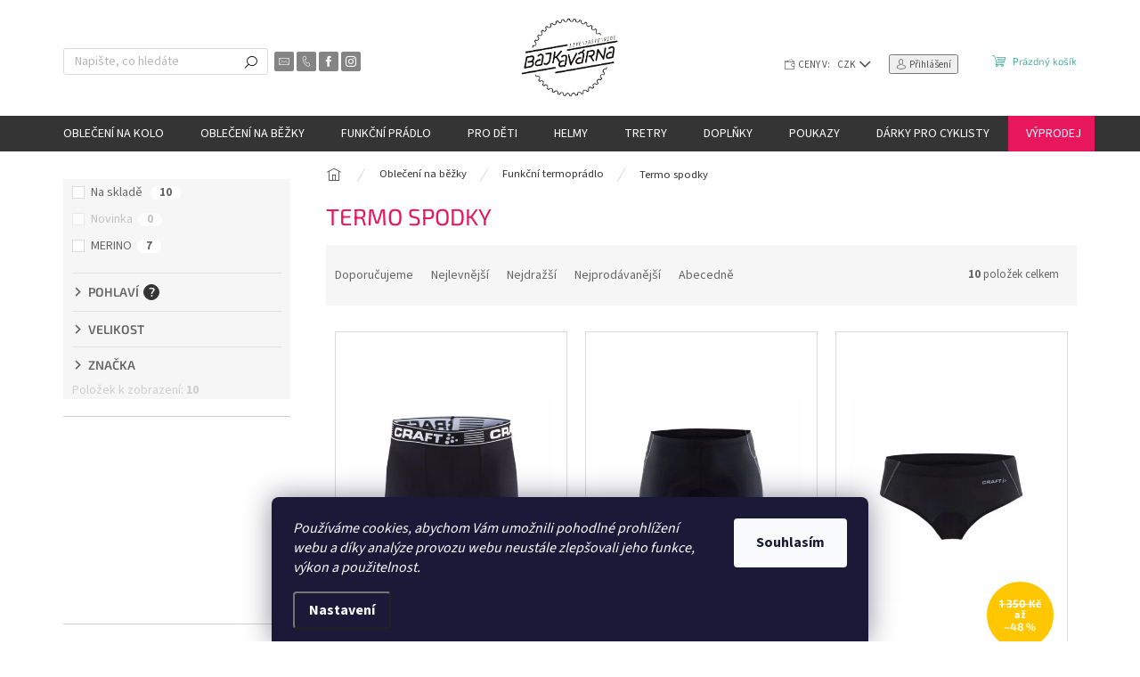

--- FILE ---
content_type: text/html; charset=utf-8
request_url: https://www.bajkavarna.cz/termo-spodky/
body_size: 29275
content:
<!doctype html><html lang="cs" dir="ltr" class="header-background-light external-fonts-loaded"><head><meta charset="utf-8" /><meta name="viewport" content="width=device-width,initial-scale=1" /><title>Termo spodky skladem | Bajkavarna.cz</title><link rel="preconnect" href="https://cdn.myshoptet.com" /><link rel="dns-prefetch" href="https://cdn.myshoptet.com" /><link rel="preload" href="https://cdn.myshoptet.com/prj/dist/master/cms/libs/jquery/jquery-1.11.3.min.js" as="script" /><link href="https://cdn.myshoptet.com/prj/dist/master/cms/templates/frontend_templates/shared/css/font-face/source-sans-3.css" rel="stylesheet"><link href="https://cdn.myshoptet.com/prj/dist/master/cms/templates/frontend_templates/shared/css/font-face/exo-2.css" rel="stylesheet"><script>
dataLayer = [];
dataLayer.push({'shoptet' : {
    "pageId": 4459,
    "pageType": "category",
    "currency": "CZK",
    "currencyInfo": {
        "decimalSeparator": ",",
        "exchangeRate": 1,
        "priceDecimalPlaces": 0,
        "symbol": "K\u010d",
        "symbolLeft": 0,
        "thousandSeparator": " "
    },
    "language": "cs",
    "projectId": 174706,
    "category": {
        "guid": "66659e91-64e2-11ed-adb3-246e96436e9c",
        "path": "Oble\u010den\u00ed na b\u011b\u017eky | Funk\u010dn\u00ed termopr\u00e1dlo | Termo spodky",
        "parentCategoryGuid": "32a24d47-e82c-11e8-a8f6-002590dad85e"
    },
    "cartInfo": {
        "id": null,
        "freeShipping": false,
        "freeShippingFrom": 2000,
        "leftToFreeGift": {
            "formattedPrice": "0 K\u010d",
            "priceLeft": 0
        },
        "freeGift": false,
        "leftToFreeShipping": {
            "priceLeft": 2000,
            "dependOnRegion": 0,
            "formattedPrice": "2 000 K\u010d"
        },
        "discountCoupon": [],
        "getNoBillingShippingPrice": {
            "withoutVat": 0,
            "vat": 0,
            "withVat": 0
        },
        "cartItems": [],
        "taxMode": "ORDINARY"
    },
    "cart": [],
    "customer": {
        "priceRatio": 1,
        "priceListId": 1,
        "groupId": null,
        "registered": false,
        "mainAccount": false
    }
}});
dataLayer.push({'cookie_consent' : {
    "marketing": "denied",
    "analytics": "denied"
}});
document.addEventListener('DOMContentLoaded', function() {
    shoptet.consent.onAccept(function(agreements) {
        if (agreements.length == 0) {
            return;
        }
        dataLayer.push({
            'cookie_consent' : {
                'marketing' : (agreements.includes(shoptet.config.cookiesConsentOptPersonalisation)
                    ? 'granted' : 'denied'),
                'analytics': (agreements.includes(shoptet.config.cookiesConsentOptAnalytics)
                    ? 'granted' : 'denied')
            },
            'event': 'cookie_consent'
        });
    });
});
</script>
<meta property="og:type" content="website"><meta property="og:site_name" content="bajkavarna.cz"><meta property="og:url" content="https://www.bajkavarna.cz/termo-spodky/"><meta property="og:title" content="Termo spodky skladem | Bajkavarna.cz"><meta name="author" content="Bajkavárna"><meta name="web_author" content="Shoptet.cz"><meta name="dcterms.rightsHolder" content="www.bajkavarna.cz"><meta name="robots" content="index,follow"><meta property="og:image" content="https://cdn.myshoptet.com/usr/www.bajkavarna.cz/user/logos/bajkavarna_logo_white_o____zl__-1.png?t=1768606810"><meta property="og:description" content="Termo spodky představují vysokou kvalitu a funkčnost. Doprava zdarma při objednávce nad 1000 Kč. Spousta produktů skladem. A taky dobře vypadají."><meta name="description" content="Termo spodky představují vysokou kvalitu a funkčnost. Doprava zdarma při objednávce nad 1000 Kč. Spousta produktů skladem. A taky dobře vypadají."><meta name="google-site-verification" content="cP9ZH8QdTdrE6xBzFSh4RsRvLWCuDDCM43NuvDRRey0"><style>:root {--color-primary: #343434;--color-primary-h: 0;--color-primary-s: 0%;--color-primary-l: 20%;--color-primary-hover: #656565;--color-primary-hover-h: 0;--color-primary-hover-s: 0%;--color-primary-hover-l: 40%;--color-secondary: #4AB19D;--color-secondary-h: 168;--color-secondary-s: 41%;--color-secondary-l: 49%;--color-secondary-hover: #00D2CD;--color-secondary-hover-h: 179;--color-secondary-hover-s: 100%;--color-secondary-hover-l: 41%;--color-tertiary: #E8175D;--color-tertiary-h: 340;--color-tertiary-s: 82%;--color-tertiary-l: 50%;--color-tertiary-hover: #CC2A49;--color-tertiary-hover-h: 349;--color-tertiary-hover-s: 66%;--color-tertiary-hover-l: 48%;--color-header-background: #ffffff;--template-font: "Source Sans 3";--template-headings-font: "Exo 2";--header-background-url: url("[data-uri]");--cookies-notice-background: #1A1937;--cookies-notice-color: #F8FAFB;--cookies-notice-button-hover: #f5f5f5;--cookies-notice-link-hover: #27263f;--templates-update-management-preview-mode-content: "Náhled aktualizací šablony je aktivní pro váš prohlížeč."}</style>
    <script>var shoptet = shoptet || {};</script>
    <script src="https://cdn.myshoptet.com/prj/dist/master/shop/dist/main-3g-header.js.05f199e7fd2450312de2.js"></script>
<!-- User include --><!-- api 493(145) html code header -->
<link rel="stylesheet" href="https://cdn.myshoptet.com/usr/api2.dklab.cz/user/documents/_doplnky/templateCrystal/174706/538/174706_538.css" type="text/css" />
<!-- api 706(352) html code header -->
<link rel="stylesheet" href="https://cdn.myshoptet.com/usr/api2.dklab.cz/user/documents/_doplnky/zalozky/174706/907/174706_907.css" type="text/css" /><style>
        :root {
            
        }
        </style>
<!-- service 409(63) html code header -->
<style>
#filters h4{cursor:pointer;}[class~=slider-wrapper],[class~=filter-section]{padding-left:0;}#filters h4{padding-left:13.5pt;}[class~=filter-section],[class~=slider-wrapper]{padding-bottom:0 !important;}#filters h4:before{position:absolute;}#filters h4:before{left:0;}[class~=filter-section],[class~=slider-wrapper]{padding-right:0;}#filters h4{padding-bottom:9pt;}#filters h4{padding-right:13.5pt;}#filters > .slider-wrapper,[class~=slider-wrapper] > div,.filter-sections form,[class~=slider-wrapper][class~=filter-section] > div,.razeni > form{display:none;}#filters h4:before,#filters .otevreny h4:before{content:"\e911";}#filters h4{padding-top:9pt;}[class~=filter-section],[class~=slider-wrapper]{padding-top:0 !important;}[class~=filter-section]{border-top-width:0 !important;}[class~=filter-section]{border-top-style:none !important;}[class~=filter-section]{border-top-color:currentColor !important;}#filters .otevreny h4:before,#filters h4:before{font-family:shoptet;}#filters h4{position:relative;}#filters h4{margin-left:0 !important;}[class~=filter-section]{border-image:none !important;}#filters h4{margin-bottom:0 !important;}#filters h4{margin-right:0 !important;}#filters h4{margin-top:0 !important;}#filters h4{border-top-width:.0625pc;}#filters h4{border-top-style:solid;}#filters h4{border-top-color:#e0e0e0;}[class~=slider-wrapper]{max-width:none;}[class~=otevreny] form,.slider-wrapper.otevreny > div,[class~=slider-wrapper][class~=otevreny] > div,.otevreny form{display:block;}#filters h4{border-image:none;}[class~=param-filter-top]{margin-bottom:.9375pc;}[class~=otevreny] form{margin-bottom:15pt;}[class~=slider-wrapper]{color:inherit;}#filters .otevreny h4:before{-webkit-transform:rotate(180deg);}[class~=slider-wrapper],#filters h4:before{background:none;}#filters h4:before{-webkit-transform:rotate(90deg);}#filters h4:before{-moz-transform:rotate(90deg);}[class~=param-filter-top] form{display:block !important;}#filters h4:before{-o-transform:rotate(90deg);}#filters h4:before{-ms-transform:rotate(90deg);}#filters h4:before{transform:rotate(90deg);}#filters h4:before{font-size:.104166667in;}#filters .otevreny h4:before{-moz-transform:rotate(180deg);}#filters .otevreny h4:before{-o-transform:rotate(180deg);}#filters h4:before{top:36%;}#filters .otevreny h4:before{-ms-transform:rotate(180deg);}#filters h4:before{height:auto;}#filters h4:before{width:auto;}#filters .otevreny h4:before{transform:rotate(180deg);}
@media screen and (max-width: 767px) {
.param-filter-top{padding-top: 15px;}
}
#content .filters-wrapper > div:first-of-type, #footer .filters-wrapper > div:first-of-type {text-align: left;}
.template-11.one-column-body .content .filter-sections{padding-top: 15px; padding-bottom: 15px;}
</style>
<!-- service 654(301) html code header -->
<!-- Prefetch Pobo Page Builder CDN  -->
<link rel="dns-prefetch" href="https://image.pobo.cz">
<link href="https://cdnjs.cloudflare.com/ajax/libs/lightgallery/2.7.2/css/lightgallery.min.css" rel="stylesheet">
<link href="https://cdnjs.cloudflare.com/ajax/libs/lightgallery/2.7.2/css/lg-thumbnail.min.css" rel="stylesheet">


<!-- © Pobo Page Builder  -->
<script>
 	  window.addEventListener("DOMContentLoaded", function () {
		  var po = document.createElement("script");
		  po.type = "text/javascript";
		  po.async = true;
		  po.dataset.url = "https://www.pobo.cz";
			po.dataset.cdn = "https://image.pobo.space";
      po.dataset.tier = "standard";
      po.fetchpriority = "high";
      po.dataset.key = btoa(window.location.host);
		  po.id = "pobo-asset-url";
      po.platform = "shoptet";
      po.synergy = false;
		  po.src = "https://image.pobo.space/assets/editor.js?v=13";

		  var s = document.getElementsByTagName("script")[0];
		  s.parentNode.insertBefore(po, s);
	  });
</script>





<!-- project html code header -->
<!-- skrytí kategorie značky //-->
<style>
.navigation-in ul li.menu-item-4465 {
    display: none;
}
</style>
<!-- konec skrytí kategorie značky //-->

<style>
:root {
    --barva-informacniho-stitku: #E8175D;
}
</style>
<meta name="seznam-wmt" content="A3xOgXtTMTzhEOhD9N8cQJGDlY5q4zcw" />
<meta name="facebook-domain-verification" content="uo1ra7b1nca3ou5tj6y24bs8c7thik" />

<script type="text/javascript">
    (function(c,l,a,r,i,t,y){
        c[a]=c[a]||function(){(c[a].q=c[a].q||[]).push(arguments)};
        t=l.createElement(r);t.async=1;t.src="https://www.clarity.ms/tag/"+i;
        y=l.getElementsByTagName(r)[0];y.parentNode.insertBefore(t,y);
    })(window, document, "clarity", "script", "8rs8dqvse8");
</script>

<style>
.flag.flag-discount {
    background-color: #ffc702;
}
.p-detail-inner .chevron-after.chevron-down-after {
    display: block;
}
.breadcrumbs, .breadcrumbs a {
		color: #343434 !important;
}
#manufacturer-filter {
		display: none;
}
.carousel-inner>.item:nth-of-type(1) .extended-banner-title {
    color: #000000;
}
.carousel-inner>.item:nth-of-type(2) .extended-banner-title {
    color:  #FFFFFF;
}
.carousel-inner>.item:nth-of-type(3) .extended-banner-title {
    color:  #FFFFFF;
}
.carousel-inner>.item:nth-of-type(4) .extended-banner-title {
    color:  #FFFFFF;
}
.carousel-inner>.item:nth-of-type(5) .extended-banner-title {
    color:  #FFFFFF;
}
.content-wrapper.latest-contribution-box {
    display: none;
}
.product .widget-parameter-wrapper {
    font-weight: 700;
}

.site-msg.information {
    background: var(--barva-informacniho-stitku);
}
@media (max-width: 767px) {
  .site-msg.information {
      padding: 10px 10px;
      font-size: 13px;
  }
}
</style>
<style>
.navigation-in>ul>li.menu-item-1002>a {
    background: var(--color-tertiary);
}
</style>
<!-- Tanganica pixel --><script>(function(w,d,s,l,i){w[l]=w[l]||[];w[l].push({'gtm.start':new Date().getTime(),event:'gtm.js'});var f=d.getElementsByTagName(s)[0],j=d.createElement(s),dl=l!='dataLayer'?'&l='+l:'';j.async=true;j.src='https://www.googletagmanager.com/gtm.js?id='+i+dl;f.parentNode.insertBefore(j,f);})(window,document,'script','dataLayer','GTM-TRS5RSN');</script><!-- End Tanganica pixel -->
<!-- /User include --><link rel="shortcut icon" href="/favicon.ico" type="image/x-icon" /><link rel="canonical" href="https://www.bajkavarna.cz/termo-spodky/" />    <script>
        var _hwq = _hwq || [];
        _hwq.push(['setKey', 'D26C0D3ADC7A990BDFC4988CE84AA188']);
        _hwq.push(['setTopPos', '200']);
        _hwq.push(['showWidget', '21']);
        (function() {
            var ho = document.createElement('script');
            ho.src = 'https://cz.im9.cz/direct/i/gjs.php?n=wdgt&sak=D26C0D3ADC7A990BDFC4988CE84AA188';
            var s = document.getElementsByTagName('script')[0]; s.parentNode.insertBefore(ho, s);
        })();
    </script>
    <!-- Global site tag (gtag.js) - Google Analytics -->
    <script async src="https://www.googletagmanager.com/gtag/js?id=16699188389"></script>
    <script>
        
        window.dataLayer = window.dataLayer || [];
        function gtag(){dataLayer.push(arguments);}
        

                    console.debug('default consent data');

            gtag('consent', 'default', {"ad_storage":"denied","analytics_storage":"denied","ad_user_data":"denied","ad_personalization":"denied","wait_for_update":500});
            dataLayer.push({
                'event': 'default_consent'
            });
        
        gtag('js', new Date());

        
                gtag('config', 'G-BBED79BMSJ', {"groups":"GA4","send_page_view":false,"content_group":"category","currency":"CZK","page_language":"cs"});
        
                gtag('config', 'AW-805712992', {"allow_enhanced_conversions":true});
        
                gtag('config', 'AW-16699188389', {"allow_enhanced_conversions":true});
        
        
        
        
                    gtag('event', 'page_view', {"send_to":"GA4","page_language":"cs","content_group":"category","currency":"CZK"});
        
        
        
        
        
        
        
        
        
        
        
        
        
        document.addEventListener('DOMContentLoaded', function() {
            if (typeof shoptet.tracking !== 'undefined') {
                for (var id in shoptet.tracking.bannersList) {
                    gtag('event', 'view_promotion', {
                        "send_to": "UA",
                        "promotions": [
                            {
                                "id": shoptet.tracking.bannersList[id].id,
                                "name": shoptet.tracking.bannersList[id].name,
                                "position": shoptet.tracking.bannersList[id].position
                            }
                        ]
                    });
                }
            }

            shoptet.consent.onAccept(function(agreements) {
                if (agreements.length !== 0) {
                    console.debug('gtag consent accept');
                    var gtagConsentPayload =  {
                        'ad_storage': agreements.includes(shoptet.config.cookiesConsentOptPersonalisation)
                            ? 'granted' : 'denied',
                        'analytics_storage': agreements.includes(shoptet.config.cookiesConsentOptAnalytics)
                            ? 'granted' : 'denied',
                                                                                                'ad_user_data': agreements.includes(shoptet.config.cookiesConsentOptPersonalisation)
                            ? 'granted' : 'denied',
                        'ad_personalization': agreements.includes(shoptet.config.cookiesConsentOptPersonalisation)
                            ? 'granted' : 'denied',
                        };
                    console.debug('update consent data', gtagConsentPayload);
                    gtag('consent', 'update', gtagConsentPayload);
                    dataLayer.push(
                        { 'event': 'update_consent' }
                    );
                }
            });
        });
    </script>
</head><body class="desktop id-4459 in-termo-spodky template-11 type-category multiple-columns-body columns-mobile-2 columns-3 blank-mode blank-mode-css ums_forms_redesign--off ums_a11y_category_page--on ums_discussion_rating_forms--off ums_flags_display_unification--on ums_a11y_login--on mobile-header-version-0">
        <div id="fb-root"></div>
        <script>
            window.fbAsyncInit = function() {
                FB.init({
//                    appId            : 'your-app-id',
                    autoLogAppEvents : true,
                    xfbml            : true,
                    version          : 'v19.0'
                });
            };
        </script>
        <script async defer crossorigin="anonymous" src="https://connect.facebook.net/cs_CZ/sdk.js"></script>    <div class="siteCookies siteCookies--bottom siteCookies--dark js-siteCookies" role="dialog" data-testid="cookiesPopup" data-nosnippet>
        <div class="siteCookies__form">
            <div class="siteCookies__content">
                <div class="siteCookies__text">
                    <em>Používáme cookies, abychom Vám umožnili pohodlné prohlížení webu a díky analýze provozu webu neustále zlepšovali jeho funkce, výkon a použitelnost.</em>
                </div>
                <p class="siteCookies__links">
                    <button class="siteCookies__link js-cookies-settings" aria-label="Nastavení cookies" data-testid="cookiesSettings">Nastavení</button>
                </p>
            </div>
            <div class="siteCookies__buttonWrap">
                                <button class="siteCookies__button js-cookiesConsentSubmit" value="all" aria-label="Přijmout cookies" data-testid="buttonCookiesAccept">Souhlasím</button>
            </div>
        </div>
        <script>
            document.addEventListener("DOMContentLoaded", () => {
                const siteCookies = document.querySelector('.js-siteCookies');
                document.addEventListener("scroll", shoptet.common.throttle(() => {
                    const st = document.documentElement.scrollTop;
                    if (st > 1) {
                        siteCookies.classList.add('siteCookies--scrolled');
                    } else {
                        siteCookies.classList.remove('siteCookies--scrolled');
                    }
                }, 100));
            });
        </script>
    </div>
<a href="#content" class="skip-link sr-only">Přejít na obsah</a><div class="overall-wrapper"><div class="user-action"><div class="container">
    <div class="user-action-in">
                    <div id="login" class="user-action-login popup-widget login-widget" role="dialog" aria-labelledby="loginHeading">
        <div class="popup-widget-inner">
                            <h2 id="loginHeading">Přihlášení k vašemu účtu</h2><div id="customerLogin"><form action="/action/Customer/Login/" method="post" id="formLoginIncluded" class="csrf-enabled formLogin" data-testid="formLogin"><input type="hidden" name="referer" value="" /><div class="form-group"><div class="input-wrapper email js-validated-element-wrapper no-label"><input type="email" name="email" class="form-control" autofocus placeholder="E-mailová adresa (např. jan@novak.cz)" data-testid="inputEmail" autocomplete="email" required /></div></div><div class="form-group"><div class="input-wrapper password js-validated-element-wrapper no-label"><input type="password" name="password" class="form-control" placeholder="Heslo" data-testid="inputPassword" autocomplete="current-password" required /><span class="no-display">Nemůžete vyplnit toto pole</span><input type="text" name="surname" value="" class="no-display" /></div></div><div class="form-group"><div class="login-wrapper"><button type="submit" class="btn btn-secondary btn-text btn-login" data-testid="buttonSubmit">Přihlásit se</button><div class="password-helper"><a href="/registrace/" data-testid="signup" rel="nofollow">Nová registrace</a><a href="/klient/zapomenute-heslo/" rel="nofollow">Zapomenuté heslo</a></div></div></div></form>
</div>                    </div>
    </div>

                            <div id="cart-widget" class="user-action-cart popup-widget cart-widget loader-wrapper" data-testid="popupCartWidget" role="dialog" aria-hidden="true">
    <div class="popup-widget-inner cart-widget-inner place-cart-here">
        <div class="loader-overlay">
            <div class="loader"></div>
        </div>
    </div>

    <div class="cart-widget-button">
        <a href="/kosik/" class="btn btn-conversion" id="continue-order-button" rel="nofollow" data-testid="buttonNextStep">Pokračovat do košíku</a>
    </div>
</div>
            </div>
</div>
</div><div class="top-navigation-bar" data-testid="topNavigationBar">

    <div class="container">

        <div class="top-navigation-contacts">
            <strong>Zákaznická podpora:</strong><a href="tel:+420731789584" class="project-phone" aria-label="Zavolat na +420731789584" data-testid="contactboxPhone"><span>+420 731 789 584</span></a><a href="mailto:eshop@bajkavarna.cz" class="project-email" data-testid="contactboxEmail"><span>eshop@bajkavarna.cz</span></a>        </div>

                            <div class="top-navigation-menu">
                <div class="top-navigation-menu-trigger"></div>
                <ul class="top-navigation-bar-menu">
                                            <li class="top-navigation-menu-item-29">
                            <a href="/kontakty/">Kontakty</a>
                        </li>
                                            <li class="top-navigation-menu-item-808">
                            <a href="/o_nas/">O nás</a>
                        </li>
                                            <li class="top-navigation-menu-item-918">
                            <a href="/blog/">Blog</a>
                        </li>
                                            <li class="top-navigation-menu-item-1146">
                            <a href="/radce-s-velikostmi/">Rádce s velikostmi</a>
                        </li>
                                            <li class="top-navigation-menu-item-1304">
                            <a href="/vraceni-a-vymena-zbozi/">Doprava a vrácení zboží</a>
                        </li>
                                            <li class="top-navigation-menu-item-39">
                            <a href="/obchodni-podminky/">Obchodní podmínky</a>
                        </li>
                                            <li class="top-navigation-menu-item-853">
                            <a href="/podminky_ochrany_osobnich_udaju/">Podmínky ochrany osobních údajů</a>
                        </li>
                                    </ul>
                <ul class="top-navigation-bar-menu-helper"></ul>
            </div>
        
        <div class="top-navigation-tools top-navigation-tools--language">
            <div class="responsive-tools">
                <a href="#" class="toggle-window" data-target="search" aria-label="Hledat" data-testid="linkSearchIcon"></a>
                                                            <a href="#" class="toggle-window" data-target="login"></a>
                                                    <a href="#" class="toggle-window" data-target="navigation" aria-label="Menu" data-testid="hamburgerMenu"></a>
            </div>
                <div class="dropdown">
        <span>Ceny v:</span>
        <button id="topNavigationDropdown" type="button" data-toggle="dropdown" aria-haspopup="true" aria-expanded="false">
            CZK
            <span class="caret"></span>
        </button>
        <ul class="dropdown-menu" aria-labelledby="topNavigationDropdown"><li><a href="/action/Currency/changeCurrency/?currencyCode=CZK" rel="nofollow">CZK</a></li><li><a href="/action/Currency/changeCurrency/?currencyCode=EUR" rel="nofollow">EUR</a></li></ul>
    </div>
            <button class="top-nav-button top-nav-button-login toggle-window" type="button" data-target="login" aria-haspopup="dialog" aria-controls="login" aria-expanded="false" data-testid="signin"><span>Přihlášení</span></button>        </div>

    </div>

</div>
<header id="header"><div class="container navigation-wrapper">
    <div class="header-top">
        <div class="site-name-wrapper">
            <div class="site-name"><a href="/" data-testid="linkWebsiteLogo"><img src="https://cdn.myshoptet.com/usr/www.bajkavarna.cz/user/logos/bajkavarna_logo_white_o____zl__-1.png" alt="Bajkavárna" fetchpriority="low" /></a></div>        </div>
        <div class="search" itemscope itemtype="https://schema.org/WebSite">
            <meta itemprop="headline" content="Termo spodky"/><meta itemprop="url" content="https://www.bajkavarna.cz"/><meta itemprop="text" content="Termo spodky představují vysokou kvalitu a funkčnost. Doprava zdarma při objednávce nad 1000 Kč. Spousta produktů skladem. A taky dobře vypadají."/>            <form action="/action/ProductSearch/prepareString/" method="post"
    id="formSearchForm" class="search-form compact-form js-search-main"
    itemprop="potentialAction" itemscope itemtype="https://schema.org/SearchAction" data-testid="searchForm">
    <fieldset>
        <meta itemprop="target"
            content="https://www.bajkavarna.cz/vyhledavani/?string={string}"/>
        <input type="hidden" name="language" value="cs"/>
        
            
<input
    type="search"
    name="string"
        class="query-input form-control search-input js-search-input"
    placeholder="Napište, co hledáte"
    autocomplete="off"
    required
    itemprop="query-input"
    aria-label="Vyhledávání"
    data-testid="searchInput"
>
            <button type="submit" class="btn btn-default" data-testid="searchBtn">Hledat</button>
        
    </fieldset>
</form>
        </div>
        <div class="navigation-buttons">
                
    <a href="/kosik/" class="btn btn-icon toggle-window cart-count" data-target="cart" data-hover="true" data-redirect="true" data-testid="headerCart" rel="nofollow" aria-haspopup="dialog" aria-expanded="false" aria-controls="cart-widget">
        
                <span class="sr-only">Nákupní košík</span>
        
            <span class="cart-price visible-lg-inline-block" data-testid="headerCartPrice">
                                    Prázdný košík                            </span>
        
    
            </a>
        </div>
    </div>
    <nav id="navigation" aria-label="Hlavní menu" data-collapsible="true"><div class="navigation-in menu"><ul class="menu-level-1" role="menubar" data-testid="headerMenuItems"><li class="menu-item-673 ext" role="none"><a href="/obleceni/" data-testid="headerMenuItem" role="menuitem" aria-haspopup="true" aria-expanded="false"><b>Oblečení na kolo</b><span class="submenu-arrow"></span></a><ul class="menu-level-2" aria-label="Oblečení na kolo" tabindex="-1" role="menu"><li class="menu-item-709 has-third-level" role="none"><a href="/dresy/" class="menu-image" data-testid="headerMenuItem" tabindex="-1" aria-hidden="true"><img src="data:image/svg+xml,%3Csvg%20width%3D%22140%22%20height%3D%22100%22%20xmlns%3D%22http%3A%2F%2Fwww.w3.org%2F2000%2Fsvg%22%3E%3C%2Fsvg%3E" alt="" aria-hidden="true" width="140" height="100"  data-src="https://cdn.myshoptet.com/usr/www.bajkavarna.cz/user/categories/thumb/cyklodresy_kr__tk___ruk__v.png" fetchpriority="low" /></a><div><a href="/dresy/" data-testid="headerMenuItem" role="menuitem"><span>Cyklistické dresy</span></a>
                                                    <ul class="menu-level-3" role="menu">
                                                                    <li class="menu-item-1226" role="none">
                                        <a href="/cyklodresy-dlouhy-rukav/" data-testid="headerMenuItem" role="menuitem">
                                            Cyklodresy dlouhý rukáv</a>,                                    </li>
                                                                    <li class="menu-item-1376" role="none">
                                        <a href="/cyklodresy-kratky-rukav/" data-testid="headerMenuItem" role="menuitem">
                                            Cyklodresy krátký rukáv</a>,                                    </li>
                                                                    <li class="menu-item-1535" role="none">
                                        <a href="/volne-cyklodresy/" data-testid="headerMenuItem" role="menuitem">
                                            Volné cyklodresy</a>,                                    </li>
                                                                    <li class="menu-item-1625" role="none">
                                        <a href="/cyklodresy-bez-rukavu/" data-testid="headerMenuItem" role="menuitem">
                                            Cyklodresy bez rukávů</a>                                    </li>
                                                            </ul>
                        </div></li><li class="menu-item-712 has-third-level" role="none"><a href="/cyklo-kalhoty-kratasy/" class="menu-image" data-testid="headerMenuItem" tabindex="-1" aria-hidden="true"><img src="data:image/svg+xml,%3Csvg%20width%3D%22140%22%20height%3D%22100%22%20xmlns%3D%22http%3A%2F%2Fwww.w3.org%2F2000%2Fsvg%22%3E%3C%2Fsvg%3E" alt="" aria-hidden="true" width="140" height="100"  data-src="https://cdn.myshoptet.com/usr/www.bajkavarna.cz/user/categories/thumb/kratase_kr__tk___1.png" fetchpriority="low" /></a><div><a href="/cyklo-kalhoty-kratasy/" data-testid="headerMenuItem" role="menuitem"><span>Cyklistické kalhoty a kraťasy</span></a>
                                                    <ul class="menu-level-3" role="menu">
                                                                    <li class="menu-item-1424" role="none">
                                        <a href="/cyklo-kratasy/" data-testid="headerMenuItem" role="menuitem">
                                            Cyklokraťasy</a>,                                    </li>
                                                                    <li class="menu-item-1235" role="none">
                                        <a href="/cyklo-dlouhe-kalhoty/" data-testid="headerMenuItem" role="menuitem">
                                            Cyklo kalhoty dlouhé</a>,                                    </li>
                                                                    <li class="menu-item-1451" role="none">
                                        <a href="/volne-cyklo-kratasy/" data-testid="headerMenuItem" role="menuitem">
                                            Volné cyklokraťasy</a>,                                    </li>
                                                                    <li class="menu-item-1454" role="none">
                                        <a href="/3-4-cyklo-kalhoty/" data-testid="headerMenuItem" role="menuitem">
                                            3/4 cyklokalhoty</a>                                    </li>
                                                            </ul>
                        </div></li><li class="menu-item-1484 has-third-level" role="none"><a href="/cyklisticke-sukne/" class="menu-image" data-testid="headerMenuItem" tabindex="-1" aria-hidden="true"><img src="data:image/svg+xml,%3Csvg%20width%3D%22140%22%20height%3D%22100%22%20xmlns%3D%22http%3A%2F%2Fwww.w3.org%2F2000%2Fsvg%22%3E%3C%2Fsvg%3E" alt="" aria-hidden="true" width="140" height="100"  data-src="https://cdn.myshoptet.com/usr/www.bajkavarna.cz/user/categories/thumb/cyklistick___sukn__.png" fetchpriority="low" /></a><div><a href="/cyklisticke-sukne/" data-testid="headerMenuItem" role="menuitem"><span>Cyklistické sukně</span></a>
                                                    <ul class="menu-level-3" role="menu">
                                                                    <li class="menu-item-5044" role="none">
                                        <a href="/letni-cyklisticke-sukne/" data-testid="headerMenuItem" role="menuitem">
                                            Letní cyklistické sukně</a>,                                    </li>
                                                                    <li class="menu-item-5047" role="none">
                                        <a href="/zimni-cyklisticke-sukne/" data-testid="headerMenuItem" role="menuitem">
                                            Zimní cyklistické sukně</a>                                    </li>
                                                            </ul>
                        </div></li><li class="menu-item-1622" role="none"><a href="/cyklisticke-kombinezy/" class="menu-image" data-testid="headerMenuItem" tabindex="-1" aria-hidden="true"><img src="data:image/svg+xml,%3Csvg%20width%3D%22140%22%20height%3D%22100%22%20xmlns%3D%22http%3A%2F%2Fwww.w3.org%2F2000%2Fsvg%22%3E%3C%2Fsvg%3E" alt="" aria-hidden="true" width="140" height="100"  data-src="https://cdn.myshoptet.com/usr/www.bajkavarna.cz/user/categories/thumb/cyklistick___kombin__zy.png" fetchpriority="low" /></a><div><a href="/cyklisticke-kombinezy/" data-testid="headerMenuItem" role="menuitem"><span>Cyklistické kombinézy</span></a>
                        </div></li><li class="menu-item-721 has-third-level" role="none"><a href="/cyklisticke-bundy-plastenky/" class="menu-image" data-testid="headerMenuItem" tabindex="-1" aria-hidden="true"><img src="data:image/svg+xml,%3Csvg%20width%3D%22140%22%20height%3D%22100%22%20xmlns%3D%22http%3A%2F%2Fwww.w3.org%2F2000%2Fsvg%22%3E%3C%2Fsvg%3E" alt="" aria-hidden="true" width="140" height="100"  data-src="https://cdn.myshoptet.com/usr/www.bajkavarna.cz/user/categories/thumb/bunda.png" fetchpriority="low" /></a><div><a href="/cyklisticke-bundy-plastenky/" data-testid="headerMenuItem" role="menuitem"><span>Cyklistické bundy a pláštěnky</span></a>
                                                    <ul class="menu-level-3" role="menu">
                                                                    <li class="menu-item-1469" role="none">
                                        <a href="/letni-cyklobundy-vetrovky/" data-testid="headerMenuItem" role="menuitem">
                                            Letní cyklobundy a větrovky</a>,                                    </li>
                                                                    <li class="menu-item-1475" role="none">
                                        <a href="/zimni-cyklo-bundy/" data-testid="headerMenuItem" role="menuitem">
                                            Zateplené cyklobundy</a>,                                    </li>
                                                                    <li class="menu-item-1481" role="none">
                                        <a href="/cyklo-plastenky/" data-testid="headerMenuItem" role="menuitem">
                                            Cyklistické pláštěnky</a>                                    </li>
                                                            </ul>
                        </div></li><li class="menu-item-1457" role="none"><a href="/cyklisticke-vesty/" class="menu-image" data-testid="headerMenuItem" tabindex="-1" aria-hidden="true"><img src="data:image/svg+xml,%3Csvg%20width%3D%22140%22%20height%3D%22100%22%20xmlns%3D%22http%3A%2F%2Fwww.w3.org%2F2000%2Fsvg%22%3E%3C%2Fsvg%3E" alt="" aria-hidden="true" width="140" height="100"  data-src="https://cdn.myshoptet.com/usr/www.bajkavarna.cz/user/categories/thumb/cyklistick___vesty.png" fetchpriority="low" /></a><div><a href="/cyklisticke-vesty/" data-testid="headerMenuItem" role="menuitem"><span>Cyklistické vesty</span></a>
                        </div></li><li class="menu-item-739 has-third-level" role="none"><a href="/rukavice/" class="menu-image" data-testid="headerMenuItem" tabindex="-1" aria-hidden="true"><img src="data:image/svg+xml,%3Csvg%20width%3D%22140%22%20height%3D%22100%22%20xmlns%3D%22http%3A%2F%2Fwww.w3.org%2F2000%2Fsvg%22%3E%3C%2Fsvg%3E" alt="" aria-hidden="true" width="140" height="100"  data-src="https://cdn.myshoptet.com/usr/www.bajkavarna.cz/user/categories/thumb/rukavice.png" fetchpriority="low" /></a><div><a href="/rukavice/" data-testid="headerMenuItem" role="menuitem"><span>Cyklistické rukavice</span></a>
                                                    <ul class="menu-level-3" role="menu">
                                                                    <li class="menu-item-4462" role="none">
                                        <a href="/zimni-cyklo-rukavice/" data-testid="headerMenuItem" role="menuitem">
                                            Zimní cyklo rukavice</a>,                                    </li>
                                                                    <li class="menu-item-883" role="none">
                                        <a href="/panske-rukavice-na-kolo/" data-testid="headerMenuItem" role="menuitem">
                                            Pánské cyklo rukavice</a>,                                    </li>
                                                                    <li class="menu-item-886" role="none">
                                        <a href="/damske-rukavice-na-kolo/" data-testid="headerMenuItem" role="menuitem">
                                            Dámské cyklo rukavice</a>,                                    </li>
                                                                    <li class="menu-item-1298" role="none">
                                        <a href="/detske-rukavice-na-kolo/" data-testid="headerMenuItem" role="menuitem">
                                            Dětské cyklo rukavice</a>                                    </li>
                                                            </ul>
                        </div></li><li class="menu-item-742 has-third-level" role="none"><a href="/ponozky/" class="menu-image" data-testid="headerMenuItem" tabindex="-1" aria-hidden="true"><img src="data:image/svg+xml,%3Csvg%20width%3D%22140%22%20height%3D%22100%22%20xmlns%3D%22http%3A%2F%2Fwww.w3.org%2F2000%2Fsvg%22%3E%3C%2Fsvg%3E" alt="" aria-hidden="true" width="140" height="100"  data-src="https://cdn.myshoptet.com/usr/www.bajkavarna.cz/user/categories/thumb/pono__ky.png" fetchpriority="low" /></a><div><a href="/ponozky/" data-testid="headerMenuItem" role="menuitem"><span>Cyklistické ponožky</span></a>
                                                    <ul class="menu-level-3" role="menu">
                                                                    <li class="menu-item-889" role="none">
                                        <a href="/panske-cyklisticke-ponozky/" data-testid="headerMenuItem" role="menuitem">
                                            Pánské cyklo ponožky</a>,                                    </li>
                                                                    <li class="menu-item-892" role="none">
                                        <a href="/damske-cyklisticke-ponozky/" data-testid="headerMenuItem" role="menuitem">
                                            Dámské cyklo ponožky</a>                                    </li>
                                                            </ul>
                        </div></li><li class="menu-item-745 has-third-level" role="none"><a href="/navleky/" class="menu-image" data-testid="headerMenuItem" tabindex="-1" aria-hidden="true"><img src="data:image/svg+xml,%3Csvg%20width%3D%22140%22%20height%3D%22100%22%20xmlns%3D%22http%3A%2F%2Fwww.w3.org%2F2000%2Fsvg%22%3E%3C%2Fsvg%3E" alt="" aria-hidden="true" width="140" height="100"  data-src="https://cdn.myshoptet.com/usr/www.bajkavarna.cz/user/categories/thumb/cyklistick___n__vleky_.png" fetchpriority="low" /></a><div><a href="/navleky/" data-testid="headerMenuItem" role="menuitem"><span>Cyklistické návleky</span></a>
                                                    <ul class="menu-level-3" role="menu">
                                                                    <li class="menu-item-1499" role="none">
                                        <a href="/navleky-na-ruce/" data-testid="headerMenuItem" role="menuitem">
                                            Návleky na ruce</a>,                                    </li>
                                                                    <li class="menu-item-1505" role="none">
                                        <a href="/navleky-na-kolena/" data-testid="headerMenuItem" role="menuitem">
                                            Návleky na kolena</a>,                                    </li>
                                                                    <li class="menu-item-1511" role="none">
                                        <a href="/navleky-na-nohy/" data-testid="headerMenuItem" role="menuitem">
                                            Návleky na nohy</a>,                                    </li>
                                                                    <li class="menu-item-1517" role="none">
                                        <a href="/navleky-na-tretry/" data-testid="headerMenuItem" role="menuitem">
                                            Návleky na tretry</a>                                    </li>
                                                            </ul>
                        </div></li><li class="menu-item-1520" role="none"><a href="/ksiltovky-cepicky/" class="menu-image" data-testid="headerMenuItem" tabindex="-1" aria-hidden="true"><img src="data:image/svg+xml,%3Csvg%20width%3D%22140%22%20height%3D%22100%22%20xmlns%3D%22http%3A%2F%2Fwww.w3.org%2F2000%2Fsvg%22%3E%3C%2Fsvg%3E" alt="" aria-hidden="true" width="140" height="100"  data-src="https://cdn.myshoptet.com/usr/www.bajkavarna.cz/user/categories/thumb/cyklo___epi__ka-1.png" fetchpriority="low" /></a><div><a href="/ksiltovky-cepicky/" data-testid="headerMenuItem" role="menuitem"><span>Kšiltovky a čepičky</span></a>
                        </div></li><li class="menu-item-748 has-third-level" role="none"><a href="/ksiltovky--nakrcniky-a-celenky/" class="menu-image" data-testid="headerMenuItem" tabindex="-1" aria-hidden="true"><img src="data:image/svg+xml,%3Csvg%20width%3D%22140%22%20height%3D%22100%22%20xmlns%3D%22http%3A%2F%2Fwww.w3.org%2F2000%2Fsvg%22%3E%3C%2Fsvg%3E" alt="" aria-hidden="true" width="140" height="100"  data-src="https://cdn.myshoptet.com/usr/www.bajkavarna.cz/user/categories/thumb/__epi__ky_a___elenky-5.png" fetchpriority="low" /></a><div><a href="/ksiltovky--nakrcniky-a-celenky/" data-testid="headerMenuItem" role="menuitem"><span>Čepice, nákrčníky a čelenky</span></a>
                                                    <ul class="menu-level-3" role="menu">
                                                                    <li class="menu-item-1523" role="none">
                                        <a href="/nakrcniky-kukly/" data-testid="headerMenuItem" role="menuitem">
                                            Nákrčníky a kukly</a>,                                    </li>
                                                                    <li class="menu-item-1526" role="none">
                                        <a href="/cepice-celenky/" data-testid="headerMenuItem" role="menuitem">
                                            Čepice a čelenky</a>                                    </li>
                                                            </ul>
                        </div></li><li class="menu-item-1529 has-third-level" role="none"><a href="/trika-a-mikiny-pro-volny-cas/" class="menu-image" data-testid="headerMenuItem" tabindex="-1" aria-hidden="true"><img src="data:image/svg+xml,%3Csvg%20width%3D%22140%22%20height%3D%22100%22%20xmlns%3D%22http%3A%2F%2Fwww.w3.org%2F2000%2Fsvg%22%3E%3C%2Fsvg%3E" alt="" aria-hidden="true" width="140" height="100"  data-src="https://cdn.myshoptet.com/usr/www.bajkavarna.cz/user/categories/thumb/mikiny_pro_voln_____as.png" fetchpriority="low" /></a><div><a href="/trika-a-mikiny-pro-volny-cas/" data-testid="headerMenuItem" role="menuitem"><span>Trika a mikiny pro volný čas</span></a>
                                                    <ul class="menu-level-3" role="menu">
                                                                    <li class="menu-item-751" role="none">
                                        <a href="/tricka--tilka/" data-testid="headerMenuItem" role="menuitem">
                                            Trika pro volný čas</a>,                                    </li>
                                                                    <li class="menu-item-754" role="none">
                                        <a href="/mikiny/" data-testid="headerMenuItem" role="menuitem">
                                            Mikiny pro volný čas</a>                                    </li>
                                                            </ul>
                        </div></li></ul></li>
<li class="menu-item-1008 ext" role="none"><a href="/obleceni-na-bezky/" data-testid="headerMenuItem" role="menuitem" aria-haspopup="true" aria-expanded="false"><b>Oblečení na běžky</b><span class="submenu-arrow"></span></a><ul class="menu-level-2" aria-label="Oblečení na běžky" tabindex="-1" role="menu"><li class="menu-item-1011 has-third-level" role="none"><a href="/bundy-na-bezky/" class="menu-image" data-testid="headerMenuItem" tabindex="-1" aria-hidden="true"><img src="data:image/svg+xml,%3Csvg%20width%3D%22140%22%20height%3D%22100%22%20xmlns%3D%22http%3A%2F%2Fwww.w3.org%2F2000%2Fsvg%22%3E%3C%2Fsvg%3E" alt="" aria-hidden="true" width="140" height="100"  data-src="https://cdn.myshoptet.com/usr/www.bajkavarna.cz/user/categories/thumb/bunda_na_b____ky.png" fetchpriority="low" /></a><div><a href="/bundy-na-bezky/" data-testid="headerMenuItem" role="menuitem"><span>Bundy na běžky</span></a>
                                                    <ul class="menu-level-3" role="menu">
                                                                    <li class="menu-item-1014" role="none">
                                        <a href="/panske-bundy-na-bezky/" data-testid="headerMenuItem" role="menuitem">
                                            Pánské bundy na běžky</a>,                                    </li>
                                                                    <li class="menu-item-1020" role="none">
                                        <a href="/damske-bundy-na-bezky/" data-testid="headerMenuItem" role="menuitem">
                                            Dámské bundy na běžky</a>                                    </li>
                                                            </ul>
                        </div></li><li class="menu-item-1017 has-third-level" role="none"><a href="/kalhoty-na-bezky/" class="menu-image" data-testid="headerMenuItem" tabindex="-1" aria-hidden="true"><img src="data:image/svg+xml,%3Csvg%20width%3D%22140%22%20height%3D%22100%22%20xmlns%3D%22http%3A%2F%2Fwww.w3.org%2F2000%2Fsvg%22%3E%3C%2Fsvg%3E" alt="" aria-hidden="true" width="140" height="100"  data-src="https://cdn.myshoptet.com/usr/www.bajkavarna.cz/user/categories/thumb/kalhoty_na_b____ky.png" fetchpriority="low" /></a><div><a href="/kalhoty-na-bezky/" data-testid="headerMenuItem" role="menuitem"><span>Kalhoty na běžky</span></a>
                                                    <ul class="menu-level-3" role="menu">
                                                                    <li class="menu-item-1023" role="none">
                                        <a href="/panske-kalhoty-na-bezky/" data-testid="headerMenuItem" role="menuitem">
                                            Pánské kalhoty na běžky</a>,                                    </li>
                                                                    <li class="menu-item-1026" role="none">
                                        <a href="/damske-kalhoty-na-bezky/" data-testid="headerMenuItem" role="menuitem">
                                            Dámské kalhoty na běžky</a>                                    </li>
                                                            </ul>
                        </div></li><li class="menu-item-1032 has-third-level" role="none"><a href="/funkcni-termopradlo/" class="menu-image" data-testid="headerMenuItem" tabindex="-1" aria-hidden="true"><img src="data:image/svg+xml,%3Csvg%20width%3D%22140%22%20height%3D%22100%22%20xmlns%3D%22http%3A%2F%2Fwww.w3.org%2F2000%2Fsvg%22%3E%3C%2Fsvg%3E" alt="" aria-hidden="true" width="140" height="100"  data-src="https://cdn.myshoptet.com/usr/www.bajkavarna.cz/user/categories/thumb/termopr__dlo_celek-1.png" fetchpriority="low" /></a><div><a href="/funkcni-termopradlo/" data-testid="headerMenuItem" role="menuitem"><span>Funkční termoprádlo</span></a>
                                                    <ul class="menu-level-3" role="menu">
                                                                    <li class="menu-item-4456" role="none">
                                        <a href="/termo-trika/" data-testid="headerMenuItem" role="menuitem">
                                            Termo trika</a>,                                    </li>
                                                                    <li class="menu-item-4459" role="none">
                                        <a href="/termo-spodky/" class="active" data-testid="headerMenuItem" role="menuitem">
                                            Termo spodky</a>,                                    </li>
                                                                    <li class="menu-item-1035" role="none">
                                        <a href="/panske-termopradlo/" data-testid="headerMenuItem" role="menuitem">
                                            Pánské termoprádlo</a>,                                    </li>
                                                                    <li class="menu-item-1038" role="none">
                                        <a href="/damske-termopradlo/" data-testid="headerMenuItem" role="menuitem">
                                            Dámské termoprádlo</a>                                    </li>
                                                            </ul>
                        </div></li><li class="menu-item-1029" role="none"><a href="/rukavice-a-cepice/" class="menu-image" data-testid="headerMenuItem" tabindex="-1" aria-hidden="true"><img src="data:image/svg+xml,%3Csvg%20width%3D%22140%22%20height%3D%22100%22%20xmlns%3D%22http%3A%2F%2Fwww.w3.org%2F2000%2Fsvg%22%3E%3C%2Fsvg%3E" alt="" aria-hidden="true" width="140" height="100"  data-src="https://cdn.myshoptet.com/usr/www.bajkavarna.cz/user/categories/thumb/__epice_a_rukavice_na_b____ky.png" fetchpriority="low" /></a><div><a href="/rukavice-a-cepice/" data-testid="headerMenuItem" role="menuitem"><span>Rukavice a čepice na běžky</span></a>
                        </div></li></ul></li>
<li class="menu-item-730 ext" role="none"><a href="/funkcni-spodni-pradlo/" data-testid="headerMenuItem" role="menuitem" aria-haspopup="true" aria-expanded="false"><b>Funkční prádlo</b><span class="submenu-arrow"></span></a><ul class="menu-level-2" aria-label="Funkční prádlo" tabindex="-1" role="menu"><li class="menu-item-4441" role="none"><a href="/funkcni-trika/" class="menu-image" data-testid="headerMenuItem" tabindex="-1" aria-hidden="true"><img src="data:image/svg+xml,%3Csvg%20width%3D%22140%22%20height%3D%22100%22%20xmlns%3D%22http%3A%2F%2Fwww.w3.org%2F2000%2Fsvg%22%3E%3C%2Fsvg%3E" alt="" aria-hidden="true" width="140" height="100"  data-src="https://cdn.myshoptet.com/usr/www.bajkavarna.cz/user/categories/thumb/termotriko_-_d__msk__.png" fetchpriority="low" /></a><div><a href="/funkcni-trika/" data-testid="headerMenuItem" role="menuitem"><span>Funkční trika</span></a>
                        </div></li><li class="menu-item-4444" role="none"><a href="/funkcni-spodni-pradlo-2/" class="menu-image" data-testid="headerMenuItem" tabindex="-1" aria-hidden="true"><img src="data:image/svg+xml,%3Csvg%20width%3D%22140%22%20height%3D%22100%22%20xmlns%3D%22http%3A%2F%2Fwww.w3.org%2F2000%2Fsvg%22%3E%3C%2Fsvg%3E" alt="" aria-hidden="true" width="140" height="100"  data-src="https://cdn.myshoptet.com/usr/www.bajkavarna.cz/user/categories/thumb/termokalhoty.png" fetchpriority="low" /></a><div><a href="/funkcni-spodni-pradlo-2/" data-testid="headerMenuItem" role="menuitem"><span>Funkční spodky</span></a>
                        </div></li><li class="menu-item-4447" role="none"><a href="/sportovni-podprsenky/" class="menu-image" data-testid="headerMenuItem" tabindex="-1" aria-hidden="true"><img src="data:image/svg+xml,%3Csvg%20width%3D%22140%22%20height%3D%22100%22%20xmlns%3D%22http%3A%2F%2Fwww.w3.org%2F2000%2Fsvg%22%3E%3C%2Fsvg%3E" alt="" aria-hidden="true" width="140" height="100"  data-src="https://cdn.myshoptet.com/usr/www.bajkavarna.cz/user/categories/thumb/podprsenky2.png" fetchpriority="low" /></a><div><a href="/sportovni-podprsenky/" data-testid="headerMenuItem" role="menuitem"><span>Sportovní podprsenky</span></a>
                        </div></li><li class="menu-item-4453" role="none"><a href="/merino-funkcni-pradlo/" class="menu-image" data-testid="headerMenuItem" tabindex="-1" aria-hidden="true"><img src="data:image/svg+xml,%3Csvg%20width%3D%22140%22%20height%3D%22100%22%20xmlns%3D%22http%3A%2F%2Fwww.w3.org%2F2000%2Fsvg%22%3E%3C%2Fsvg%3E" alt="" aria-hidden="true" width="140" height="100"  data-src="https://cdn.myshoptet.com/usr/www.bajkavarna.cz/user/categories/thumb/merino.png" fetchpriority="low" /></a><div><a href="/merino-funkcni-pradlo/" data-testid="headerMenuItem" role="menuitem"><span>Merino funkční prádlo</span></a>
                        </div></li></ul></li>
<li class="menu-item-3877 ext" role="none"><a href="/cyklisticke-vybaveni-pro-deti/" data-testid="headerMenuItem" role="menuitem" aria-haspopup="true" aria-expanded="false"><b>PRO DĚTI</b><span class="submenu-arrow"></span></a><ul class="menu-level-2" aria-label="PRO DĚTI" tabindex="-1" role="menu"><li class="menu-item-3880 has-third-level" role="none"><a href="/detske-cyklisticke-obleceni/" class="menu-image" data-testid="headerMenuItem" tabindex="-1" aria-hidden="true"><img src="data:image/svg+xml,%3Csvg%20width%3D%22140%22%20height%3D%22100%22%20xmlns%3D%22http%3A%2F%2Fwww.w3.org%2F2000%2Fsvg%22%3E%3C%2Fsvg%3E" alt="" aria-hidden="true" width="140" height="100"  data-src="https://cdn.myshoptet.com/usr/www.bajkavarna.cz/user/categories/thumb/voln___cyklodresy-1.png" fetchpriority="low" /></a><div><a href="/detske-cyklisticke-obleceni/" data-testid="headerMenuItem" role="menuitem"><span>Oblečení</span></a>
                                                    <ul class="menu-level-3" role="menu">
                                                                    <li class="menu-item-3886" role="none">
                                        <a href="/detske-dresy-na-kolo/" data-testid="headerMenuItem" role="menuitem">
                                            Dresy</a>,                                    </li>
                                                                    <li class="menu-item-3889" role="none">
                                        <a href="/detske-kratasy-na-kolo/" data-testid="headerMenuItem" role="menuitem">
                                            Kraťasy</a>,                                    </li>
                                                                    <li class="menu-item-3883" role="none">
                                        <a href="/detske-cyklisticke-rukavice/" data-testid="headerMenuItem" role="menuitem">
                                            Rukavice</a>                                    </li>
                                                            </ul>
                        </div></li><li class="menu-item-3892" role="none"><a href="/detske-cyklisticke-prilby/" class="menu-image" data-testid="headerMenuItem" tabindex="-1" aria-hidden="true"><img src="data:image/svg+xml,%3Csvg%20width%3D%22140%22%20height%3D%22100%22%20xmlns%3D%22http%3A%2F%2Fwww.w3.org%2F2000%2Fsvg%22%3E%3C%2Fsvg%3E" alt="" aria-hidden="true" width="140" height="100"  data-src="https://cdn.myshoptet.com/usr/www.bajkavarna.cz/user/categories/thumb/dosp__l___helmy-1.png" fetchpriority="low" /></a><div><a href="/detske-cyklisticke-prilby/" data-testid="headerMenuItem" role="menuitem"><span>Přilby</span></a>
                        </div></li><li class="menu-item-3895" role="none"><a href="/detske-doplnky-na-kolo/" class="menu-image" data-testid="headerMenuItem" tabindex="-1" aria-hidden="true"><img src="data:image/svg+xml,%3Csvg%20width%3D%22140%22%20height%3D%22100%22%20xmlns%3D%22http%3A%2F%2Fwww.w3.org%2F2000%2Fsvg%22%3E%3C%2Fsvg%3E" alt="" aria-hidden="true" width="140" height="100"  data-src="https://cdn.myshoptet.com/usr/www.bajkavarna.cz/user/categories/thumb/blatn__ky_na_kolo_2-1.png" fetchpriority="low" /></a><div><a href="/detske-doplnky-na-kolo/" data-testid="headerMenuItem" role="menuitem"><span>Doplňky na kolo</span></a>
                        </div></li></ul></li>
<li class="menu-item-787 ext" role="none"><a href="/cyklisticke-helmy/" data-testid="headerMenuItem" role="menuitem" aria-haspopup="true" aria-expanded="false"><b>Helmy</b><span class="submenu-arrow"></span></a><ul class="menu-level-2" aria-label="Helmy" tabindex="-1" role="menu"><li class="menu-item-1247" role="none"><a href="/prilby-pro-dospele/" class="menu-image" data-testid="headerMenuItem" tabindex="-1" aria-hidden="true"><img src="data:image/svg+xml,%3Csvg%20width%3D%22140%22%20height%3D%22100%22%20xmlns%3D%22http%3A%2F%2Fwww.w3.org%2F2000%2Fsvg%22%3E%3C%2Fsvg%3E" alt="" aria-hidden="true" width="140" height="100"  data-src="https://cdn.myshoptet.com/usr/www.bajkavarna.cz/user/categories/thumb/dosp__l___helmy.png" fetchpriority="low" /></a><div><a href="/prilby-pro-dospele/" data-testid="headerMenuItem" role="menuitem"><span>Dospělé helmy</span></a>
                        </div></li><li class="menu-item-1220" role="none"><a href="/detske-helmy/" class="menu-image" data-testid="headerMenuItem" tabindex="-1" aria-hidden="true"><img src="data:image/svg+xml,%3Csvg%20width%3D%22140%22%20height%3D%22100%22%20xmlns%3D%22http%3A%2F%2Fwww.w3.org%2F2000%2Fsvg%22%3E%3C%2Fsvg%3E" alt="" aria-hidden="true" width="140" height="100"  data-src="https://cdn.myshoptet.com/usr/www.bajkavarna.cz/user/categories/thumb/d__tsk___helmy.png" fetchpriority="low" /></a><div><a href="/detske-helmy/" data-testid="headerMenuItem" role="menuitem"><span>Dětské helmy</span></a>
                        </div></li></ul></li>
<li class="menu-item-769 ext" role="none"><a href="/tretry-a-boty-na-kolo/" data-testid="headerMenuItem" role="menuitem" aria-haspopup="true" aria-expanded="false"><b>Tretry</b><span class="submenu-arrow"></span></a><ul class="menu-level-2" aria-label="Tretry" tabindex="-1" role="menu"><li class="menu-item-772" role="none"><a href="/mtb-tretry/" class="menu-image" data-testid="headerMenuItem" tabindex="-1" aria-hidden="true"><img src="data:image/svg+xml,%3Csvg%20width%3D%22140%22%20height%3D%22100%22%20xmlns%3D%22http%3A%2F%2Fwww.w3.org%2F2000%2Fsvg%22%3E%3C%2Fsvg%3E" alt="" aria-hidden="true" width="140" height="100"  data-src="https://cdn.myshoptet.com/usr/www.bajkavarna.cz/user/categories/thumb/les_-_mtb.png" fetchpriority="low" /></a><div><a href="/mtb-tretry/" data-testid="headerMenuItem" role="menuitem"><span>MTB tretry</span></a>
                        </div></li><li class="menu-item-775" role="none"><a href="/silnicni-tretry/" class="menu-image" data-testid="headerMenuItem" tabindex="-1" aria-hidden="true"><img src="data:image/svg+xml,%3Csvg%20width%3D%22140%22%20height%3D%22100%22%20xmlns%3D%22http%3A%2F%2Fwww.w3.org%2F2000%2Fsvg%22%3E%3C%2Fsvg%3E" alt="" aria-hidden="true" width="140" height="100"  data-src="https://cdn.myshoptet.com/usr/www.bajkavarna.cz/user/categories/thumb/silnice.png" fetchpriority="low" /></a><div><a href="/silnicni-tretry/" data-testid="headerMenuItem" role="menuitem"><span>Silniční tretry</span></a>
                        </div></li><li class="menu-item-778" role="none"><a href="/zimni-tretry/" class="menu-image" data-testid="headerMenuItem" tabindex="-1" aria-hidden="true"><img src="data:image/svg+xml,%3Csvg%20width%3D%22140%22%20height%3D%22100%22%20xmlns%3D%22http%3A%2F%2Fwww.w3.org%2F2000%2Fsvg%22%3E%3C%2Fsvg%3E" alt="" aria-hidden="true" width="140" height="100"  data-src="https://cdn.myshoptet.com/usr/www.bajkavarna.cz/user/categories/thumb/vlo__ka-1.png" fetchpriority="low" /></a><div><a href="/zimni-tretry/" data-testid="headerMenuItem" role="menuitem"><span>Zimní tretry na kolo</span></a>
                        </div></li><li class="menu-item-781" role="none"><a href="/cykloturisticke-tretry/" class="menu-image" data-testid="headerMenuItem" tabindex="-1" aria-hidden="true"><img src="data:image/svg+xml,%3Csvg%20width%3D%22140%22%20height%3D%22100%22%20xmlns%3D%22http%3A%2F%2Fwww.w3.org%2F2000%2Fsvg%22%3E%3C%2Fsvg%3E" alt="" aria-hidden="true" width="140" height="100"  data-src="https://cdn.myshoptet.com/usr/www.bajkavarna.cz/user/categories/thumb/cykloturistick__.png" fetchpriority="low" /></a><div><a href="/cykloturisticke-tretry/" data-testid="headerMenuItem" role="menuitem"><span>Cykloturistické tretry</span></a>
                        </div></li></ul></li>
<li class="menu-item-796 ext" role="none"><a href="/doplnky-ke-kolum/" data-testid="headerMenuItem" role="menuitem" aria-haspopup="true" aria-expanded="false"><b>Doplňky</b><span class="submenu-arrow"></span></a><ul class="menu-level-2" aria-label="Doplňky" tabindex="-1" role="menu"><li class="menu-item-990 has-third-level" role="none"><a href="/batohy-na-kolo/" class="menu-image" data-testid="headerMenuItem" tabindex="-1" aria-hidden="true"><img src="data:image/svg+xml,%3Csvg%20width%3D%22140%22%20height%3D%22100%22%20xmlns%3D%22http%3A%2F%2Fwww.w3.org%2F2000%2Fsvg%22%3E%3C%2Fsvg%3E" alt="" aria-hidden="true" width="140" height="100"  data-src="https://cdn.myshoptet.com/usr/www.bajkavarna.cz/user/categories/thumb/batohy.png" fetchpriority="low" /></a><div><a href="/batohy-na-kolo/" data-testid="headerMenuItem" role="menuitem"><span>Batohy</span></a>
                                                    <ul class="menu-level-3" role="menu">
                                                                    <li class="menu-item-3910" role="none">
                                        <a href="/batohy-a-ledvinky/" data-testid="headerMenuItem" role="menuitem">
                                            Batohy a ledvinky</a>,                                    </li>
                                                                    <li class="menu-item-3907" role="none">
                                        <a href="/cyklisticke-batohy-s-vaky/" data-testid="headerMenuItem" role="menuitem">
                                            Cyklistické batohy s vaky</a>,                                    </li>
                                                                    <li class="menu-item-3904" role="none">
                                        <a href="/pitne-vaky-a-prislusenstvi/" data-testid="headerMenuItem" role="menuitem">
                                            Pitné vaky a příslušenství</a>                                    </li>
                                                            </ul>
                        </div></li><li class="menu-item-790" role="none"><a href="/cyklisticke-bryle/" class="menu-image" data-testid="headerMenuItem" tabindex="-1" aria-hidden="true"><img src="data:image/svg+xml,%3Csvg%20width%3D%22140%22%20height%3D%22100%22%20xmlns%3D%22http%3A%2F%2Fwww.w3.org%2F2000%2Fsvg%22%3E%3C%2Fsvg%3E" alt="" aria-hidden="true" width="140" height="100"  data-src="https://cdn.myshoptet.com/usr/www.bajkavarna.cz/user/categories/thumb/cyklistick___br__le.png" fetchpriority="low" /></a><div><a href="/cyklisticke-bryle/" data-testid="headerMenuItem" role="menuitem"><span>Cyklistické brýle</span></a>
                        </div></li><li class="menu-item-984" role="none"><a href="/pumpicky-na-kolo/" class="menu-image" data-testid="headerMenuItem" tabindex="-1" aria-hidden="true"><img src="data:image/svg+xml,%3Csvg%20width%3D%22140%22%20height%3D%22100%22%20xmlns%3D%22http%3A%2F%2Fwww.w3.org%2F2000%2Fsvg%22%3E%3C%2Fsvg%3E" alt="" aria-hidden="true" width="140" height="100"  data-src="https://cdn.myshoptet.com/usr/www.bajkavarna.cz/user/categories/thumb/pumpi__ky.png" fetchpriority="low" /></a><div><a href="/pumpicky-na-kolo/" data-testid="headerMenuItem" role="menuitem"><span>Pumpičky</span></a>
                        </div></li><li class="menu-item-1553 has-third-level" role="none"><a href="/cyklonaradi/" class="menu-image" data-testid="headerMenuItem" tabindex="-1" aria-hidden="true"><img src="data:image/svg+xml,%3Csvg%20width%3D%22140%22%20height%3D%22100%22%20xmlns%3D%22http%3A%2F%2Fwww.w3.org%2F2000%2Fsvg%22%3E%3C%2Fsvg%3E" alt="" aria-hidden="true" width="140" height="100"  data-src="https://cdn.myshoptet.com/usr/www.bajkavarna.cz/user/categories/thumb/cyklon____ad__.png" fetchpriority="low" /></a><div><a href="/cyklonaradi/" data-testid="headerMenuItem" role="menuitem"><span>Cyklonářadí</span></a>
                                                    <ul class="menu-level-3" role="menu">
                                                                    <li class="menu-item-1556" role="none">
                                        <a href="/multiklice/" data-testid="headerMenuItem" role="menuitem">
                                            Multiklíče</a>,                                    </li>
                                                                    <li class="menu-item-1559" role="none">
                                        <a href="/lepeni-montpaky/" data-testid="headerMenuItem" role="menuitem">
                                            Lepení a montpáky</a>                                    </li>
                                                            </ul>
                        </div></li><li class="menu-item-987 has-third-level" role="none"><a href="/osvetleni/" class="menu-image" data-testid="headerMenuItem" tabindex="-1" aria-hidden="true"><img src="data:image/svg+xml,%3Csvg%20width%3D%22140%22%20height%3D%22100%22%20xmlns%3D%22http%3A%2F%2Fwww.w3.org%2F2000%2Fsvg%22%3E%3C%2Fsvg%3E" alt="" aria-hidden="true" width="140" height="100"  data-src="https://cdn.myshoptet.com/usr/www.bajkavarna.cz/user/categories/thumb/osv__tlen__.png" fetchpriority="low" /></a><div><a href="/osvetleni/" data-testid="headerMenuItem" role="menuitem"><span>Osvětlení</span></a>
                                                    <ul class="menu-level-3" role="menu">
                                                                    <li class="menu-item-5054" role="none">
                                        <a href="/predni-svetla/" data-testid="headerMenuItem" role="menuitem">
                                            Přední světla</a>,                                    </li>
                                                                    <li class="menu-item-5057" role="none">
                                        <a href="/zadni-svetla/" data-testid="headerMenuItem" role="menuitem">
                                            Zadní světla</a>,                                    </li>
                                                                    <li class="menu-item-5060" role="none">
                                        <a href="/sety-svetel/" data-testid="headerMenuItem" role="menuitem">
                                            Sety světel</a>,                                    </li>
                                                                    <li class="menu-item-5063" role="none">
                                        <a href="/reflexni-doplnky/" data-testid="headerMenuItem" role="menuitem">
                                            Reflexní doplňky</a>                                    </li>
                                                            </ul>
                        </div></li><li class="menu-item-972" role="none"><a href="/plaste-a-duse/" class="menu-image" data-testid="headerMenuItem" tabindex="-1" aria-hidden="true"><img src="data:image/svg+xml,%3Csvg%20width%3D%22140%22%20height%3D%22100%22%20xmlns%3D%22http%3A%2F%2Fwww.w3.org%2F2000%2Fsvg%22%3E%3C%2Fsvg%3E" alt="" aria-hidden="true" width="140" height="100"  data-src="https://cdn.myshoptet.com/usr/www.bajkavarna.cz/user/categories/thumb/du__e.png" fetchpriority="low" /></a><div><a href="/plaste-a-duse/" data-testid="headerMenuItem" role="menuitem"><span>Pláště a duše</span></a>
                        </div></li><li class="menu-item-981 has-third-level" role="none"><a href="/lahve-a-kosiky/" class="menu-image" data-testid="headerMenuItem" tabindex="-1" aria-hidden="true"><img src="data:image/svg+xml,%3Csvg%20width%3D%22140%22%20height%3D%22100%22%20xmlns%3D%22http%3A%2F%2Fwww.w3.org%2F2000%2Fsvg%22%3E%3C%2Fsvg%3E" alt="" aria-hidden="true" width="140" height="100"  data-src="https://cdn.myshoptet.com/usr/www.bajkavarna.cz/user/categories/thumb/l__hve_a_ko____ky.png" fetchpriority="low" /></a><div><a href="/lahve-a-kosiky/" data-testid="headerMenuItem" role="menuitem"><span>Láhve a košíky</span></a>
                                                    <ul class="menu-level-3" role="menu">
                                                                    <li class="menu-item-3898" role="none">
                                        <a href="/lahve-na-kolo/" data-testid="headerMenuItem" role="menuitem">
                                            Láhve na kolo</a>,                                    </li>
                                                                    <li class="menu-item-3901" role="none">
                                        <a href="/kosiky-na-lahve/" data-testid="headerMenuItem" role="menuitem">
                                            Košíky na láhve</a>                                    </li>
                                                            </ul>
                        </div></li><li class="menu-item-993" role="none"><a href="/pedaly/" class="menu-image" data-testid="headerMenuItem" tabindex="-1" aria-hidden="true"><img src="data:image/svg+xml,%3Csvg%20width%3D%22140%22%20height%3D%22100%22%20xmlns%3D%22http%3A%2F%2Fwww.w3.org%2F2000%2Fsvg%22%3E%3C%2Fsvg%3E" alt="" aria-hidden="true" width="140" height="100"  data-src="https://cdn.myshoptet.com/usr/www.bajkavarna.cz/user/categories/thumb/ped__ly.png" fetchpriority="low" /></a><div><a href="/pedaly/" data-testid="headerMenuItem" role="menuitem"><span>Pedály</span></a>
                        </div></li><li class="menu-item-996" role="none"><a href="/kosmetika--mazani/" class="menu-image" data-testid="headerMenuItem" tabindex="-1" aria-hidden="true"><img src="data:image/svg+xml,%3Csvg%20width%3D%22140%22%20height%3D%22100%22%20xmlns%3D%22http%3A%2F%2Fwww.w3.org%2F2000%2Fsvg%22%3E%3C%2Fsvg%3E" alt="" aria-hidden="true" width="140" height="100"  data-src="https://cdn.myshoptet.com/usr/www.bajkavarna.cz/user/categories/thumb/mazani.png" fetchpriority="low" /></a><div><a href="/kosmetika--mazani/" data-testid="headerMenuItem" role="menuitem"><span>Kosmetika, mazání</span></a>
                        </div></li><li class="menu-item-1259" role="none"><a href="/zvonky-na-kolo/" class="menu-image" data-testid="headerMenuItem" tabindex="-1" aria-hidden="true"><img src="data:image/svg+xml,%3Csvg%20width%3D%22140%22%20height%3D%22100%22%20xmlns%3D%22http%3A%2F%2Fwww.w3.org%2F2000%2Fsvg%22%3E%3C%2Fsvg%3E" alt="" aria-hidden="true" width="140" height="100"  data-src="https://cdn.myshoptet.com/usr/www.bajkavarna.cz/user/categories/thumb/zvonky-1.png" fetchpriority="low" /></a><div><a href="/zvonky-na-kolo/" data-testid="headerMenuItem" role="menuitem"><span>Zvonky</span></a>
                        </div></li><li class="menu-item-1322" role="none"><a href="/omotavky/" class="menu-image" data-testid="headerMenuItem" tabindex="-1" aria-hidden="true"><img src="data:image/svg+xml,%3Csvg%20width%3D%22140%22%20height%3D%22100%22%20xmlns%3D%22http%3A%2F%2Fwww.w3.org%2F2000%2Fsvg%22%3E%3C%2Fsvg%3E" alt="" aria-hidden="true" width="140" height="100"  data-src="https://cdn.myshoptet.com/usr/www.bajkavarna.cz/user/categories/thumb/omot__vky.png" fetchpriority="low" /></a><div><a href="/omotavky/" data-testid="headerMenuItem" role="menuitem"><span>Omotávky a gripy na řidítka</span></a>
                        </div></li><li class="menu-item-3772" role="none"><a href="/blatniky-na-kolo/" class="menu-image" data-testid="headerMenuItem" tabindex="-1" aria-hidden="true"><img src="data:image/svg+xml,%3Csvg%20width%3D%22140%22%20height%3D%22100%22%20xmlns%3D%22http%3A%2F%2Fwww.w3.org%2F2000%2Fsvg%22%3E%3C%2Fsvg%3E" alt="" aria-hidden="true" width="140" height="100"  data-src="https://cdn.myshoptet.com/usr/www.bajkavarna.cz/user/categories/thumb/blatn__ky_na_kolo_2.png" fetchpriority="low" /></a><div><a href="/blatniky-na-kolo/" data-testid="headerMenuItem" role="menuitem"><span>Blatníky na kolo</span></a>
                        </div></li><li class="menu-item-3775" role="none"><a href="/zamky-na-kolo/" class="menu-image" data-testid="headerMenuItem" tabindex="-1" aria-hidden="true"><img src="data:image/svg+xml,%3Csvg%20width%3D%22140%22%20height%3D%22100%22%20xmlns%3D%22http%3A%2F%2Fwww.w3.org%2F2000%2Fsvg%22%3E%3C%2Fsvg%3E" alt="" aria-hidden="true" width="140" height="100"  data-src="https://cdn.myshoptet.com/usr/www.bajkavarna.cz/user/categories/thumb/z__mky_na_kolo.png" fetchpriority="low" /></a><div><a href="/zamky-na-kolo/" data-testid="headerMenuItem" role="menuitem"><span>Zámky na kolo</span></a>
                        </div></li><li class="menu-item-3778" role="none"><a href="/ochrana-ramu-a-kola/" class="menu-image" data-testid="headerMenuItem" tabindex="-1" aria-hidden="true"><img src="data:image/svg+xml,%3Csvg%20width%3D%22140%22%20height%3D%22100%22%20xmlns%3D%22http%3A%2F%2Fwww.w3.org%2F2000%2Fsvg%22%3E%3C%2Fsvg%3E" alt="" aria-hidden="true" width="140" height="100"  data-src="https://cdn.myshoptet.com/usr/www.bajkavarna.cz/user/categories/thumb/ochrana_r__mu_a_kola.png" fetchpriority="low" /></a><div><a href="/ochrana-ramu-a-kola/" data-testid="headerMenuItem" role="menuitem"><span>Ochrana rámu a kola</span></a>
                        </div></li><li class="menu-item-3784" role="none"><a href="/drzaky-stojany-na-kola/" class="menu-image" data-testid="headerMenuItem" tabindex="-1" aria-hidden="true"><img src="data:image/svg+xml,%3Csvg%20width%3D%22140%22%20height%3D%22100%22%20xmlns%3D%22http%3A%2F%2Fwww.w3.org%2F2000%2Fsvg%22%3E%3C%2Fsvg%3E" alt="" aria-hidden="true" width="140" height="100"  data-src="https://cdn.myshoptet.com/usr/www.bajkavarna.cz/user/categories/thumb/dr____ky_na_kola.png" fetchpriority="low" /></a><div><a href="/drzaky-stojany-na-kola/" data-testid="headerMenuItem" role="menuitem"><span>Držáky a stojany na kola</span></a>
                        </div></li><li class="menu-item-3790" role="none"><a href="/brasny-na-kolo/" class="menu-image" data-testid="headerMenuItem" tabindex="-1" aria-hidden="true"><img src="data:image/svg+xml,%3Csvg%20width%3D%22140%22%20height%3D%22100%22%20xmlns%3D%22http%3A%2F%2Fwww.w3.org%2F2000%2Fsvg%22%3E%3C%2Fsvg%3E" alt="" aria-hidden="true" width="140" height="100"  data-src="https://cdn.myshoptet.com/usr/www.bajkavarna.cz/user/categories/thumb/bra__ny_na_kolo.png" fetchpriority="low" /></a><div><a href="/brasny-na-kolo/" data-testid="headerMenuItem" role="menuitem"><span>Brašny na kolo</span></a>
                        </div></li></ul></li>
<li class="menu-item-1580" role="none"><a href="/darkove-poukazy/" data-testid="headerMenuItem" role="menuitem" aria-expanded="false"><b>Poukazy</b></a></li>
<li class="menu-item-1188 ext" role="none"><a href="/darky-pro-cyklisty/" data-testid="headerMenuItem" role="menuitem" aria-haspopup="true" aria-expanded="false"><b>Dárky pro cyklisty</b><span class="submenu-arrow"></span></a><ul class="menu-level-2" aria-label="Dárky pro cyklisty" tabindex="-1" role="menu"><li class="menu-item-942" role="none"><a href="/hry-a-knihy-pro-cyklisty/" class="menu-image" data-testid="headerMenuItem" tabindex="-1" aria-hidden="true"><img src="data:image/svg+xml,%3Csvg%20width%3D%22140%22%20height%3D%22100%22%20xmlns%3D%22http%3A%2F%2Fwww.w3.org%2F2000%2Fsvg%22%3E%3C%2Fsvg%3E" alt="" aria-hidden="true" width="140" height="100"  data-src="https://cdn.myshoptet.com/usr/www.bajkavarna.cz/user/categories/thumb/knihy_a_hry_.png" fetchpriority="low" /></a><div><a href="/hry-a-knihy-pro-cyklisty/" data-testid="headerMenuItem" role="menuitem"><span>Hry a knihy pro cyklisty</span></a>
                        </div></li><li class="menu-item-912" role="none"><a href="/hrnky-a-salky-na-kavu/" class="menu-image" data-testid="headerMenuItem" tabindex="-1" aria-hidden="true"><img src="data:image/svg+xml,%3Csvg%20width%3D%22140%22%20height%3D%22100%22%20xmlns%3D%22http%3A%2F%2Fwww.w3.org%2F2000%2Fsvg%22%3E%3C%2Fsvg%3E" alt="" aria-hidden="true" width="140" height="100"  data-src="https://cdn.myshoptet.com/usr/www.bajkavarna.cz/user/categories/thumb/____lky_a_hrny_na_k__vu.png" fetchpriority="low" /></a><div><a href="/hrnky-a-salky-na-kavu/" data-testid="headerMenuItem" role="menuitem"><span>Hrnky a šálky na kávu</span></a>
                        </div></li><li class="menu-item-1580" role="none"><a href="/darkove-poukazy/" class="menu-image" data-testid="headerMenuItem" tabindex="-1" aria-hidden="true"><img src="data:image/svg+xml,%3Csvg%20width%3D%22140%22%20height%3D%22100%22%20xmlns%3D%22http%3A%2F%2Fwww.w3.org%2F2000%2Fsvg%22%3E%3C%2Fsvg%3E" alt="" aria-hidden="true" width="140" height="100"  data-src="https://cdn.myshoptet.com/usr/www.bajkavarna.cz/user/categories/thumb/d__rkov___poukazy.png" fetchpriority="low" /></a><div><a href="/darkove-poukazy/" data-testid="headerMenuItem" role="menuitem"><span>Poukazy</span></a>
                        </div></li><li class="menu-item-3856" role="none"><a href="/obleceni-pro-cyklisty/" class="menu-image" data-testid="headerMenuItem" tabindex="-1" aria-hidden="true"><img src="data:image/svg+xml,%3Csvg%20width%3D%22140%22%20height%3D%22100%22%20xmlns%3D%22http%3A%2F%2Fwww.w3.org%2F2000%2Fsvg%22%3E%3C%2Fsvg%3E" alt="" aria-hidden="true" width="140" height="100"  data-src="https://cdn.myshoptet.com/usr/www.bajkavarna.cz/user/categories/thumb/cyklodresy_kr__tk___ruk__v-2.png" fetchpriority="low" /></a><div><a href="/obleceni-pro-cyklisty/" data-testid="headerMenuItem" role="menuitem"><span>Oblečení pro cyklisty</span></a>
                        </div></li><li class="menu-item-3859" role="none"><a href="/doplnky-pro-cyklisty/" class="menu-image" data-testid="headerMenuItem" tabindex="-1" aria-hidden="true"><img src="data:image/svg+xml,%3Csvg%20width%3D%22140%22%20height%3D%22100%22%20xmlns%3D%22http%3A%2F%2Fwww.w3.org%2F2000%2Fsvg%22%3E%3C%2Fsvg%3E" alt="" aria-hidden="true" width="140" height="100"  data-src="https://cdn.myshoptet.com/usr/www.bajkavarna.cz/user/categories/thumb/darky_doplnky.jpg" fetchpriority="low" /></a><div><a href="/doplnky-pro-cyklisty/" data-testid="headerMenuItem" role="menuitem"><span>Doplňky pro cyklisty</span></a>
                        </div></li></ul></li>
<li class="menu-item-1002 ext" role="none"><a href="/vyprodej/" data-testid="headerMenuItem" role="menuitem" aria-haspopup="true" aria-expanded="false"><b>Výprodej</b><span class="submenu-arrow"></span></a><ul class="menu-level-2" aria-label="Výprodej" tabindex="-1" role="menu"><li class="menu-item-4954 has-third-level" role="none"><a href="/vyprodej-letni-kolekce/" class="menu-image" data-testid="headerMenuItem" tabindex="-1" aria-hidden="true"><img src="data:image/svg+xml,%3Csvg%20width%3D%22140%22%20height%3D%22100%22%20xmlns%3D%22http%3A%2F%2Fwww.w3.org%2F2000%2Fsvg%22%3E%3C%2Fsvg%3E" alt="" aria-hidden="true" width="140" height="100"  data-src="https://cdn.myshoptet.com/usr/www.bajkavarna.cz/user/categories/thumb/v__prodej_l__to.png" fetchpriority="low" /></a><div><a href="/vyprodej-letni-kolekce/" data-testid="headerMenuItem" role="menuitem"><span>Výprodej letní kolekce</span></a>
                                                    <ul class="menu-level-3" role="menu">
                                                                    <li class="menu-item-4435" role="none">
                                        <a href="/vyprodej-cyklistickych-dresu/" data-testid="headerMenuItem" role="menuitem">
                                            Výprodej cyklistických dresů</a>,                                    </li>
                                                                    <li class="menu-item-4432" role="none">
                                        <a href="/vyprodej-cyklistickych-kalhot/" data-testid="headerMenuItem" role="menuitem">
                                            Výprodej cyklistických kalhot</a>,                                    </li>
                                                                    <li class="menu-item-1211" role="none">
                                        <a href="/tretry/" data-testid="headerMenuItem" role="menuitem">
                                            Výprodej treter</a>,                                    </li>
                                                                    <li class="menu-item-4438" role="none">
                                        <a href="/vyprodej-cyklistickych-bryli/" data-testid="headerMenuItem" role="menuitem">
                                            Výprodej cyklistických brýlí</a>                                    </li>
                                                            </ul>
                        </div></li><li class="menu-item-4933 has-third-level" role="none"><a href="/vyprodej-zimni-kolekce/" class="menu-image" data-testid="headerMenuItem" tabindex="-1" aria-hidden="true"><img src="data:image/svg+xml,%3Csvg%20width%3D%22140%22%20height%3D%22100%22%20xmlns%3D%22http%3A%2F%2Fwww.w3.org%2F2000%2Fsvg%22%3E%3C%2Fsvg%3E" alt="" aria-hidden="true" width="140" height="100"  data-src="https://cdn.myshoptet.com/usr/www.bajkavarna.cz/user/categories/thumb/v__prodej_zima.png" fetchpriority="low" /></a><div><a href="/vyprodej-zimni-kolekce/" data-testid="headerMenuItem" role="menuitem"><span>Výprodej zimní kolekce</span></a>
                                                    <ul class="menu-level-3" role="menu">
                                                                    <li class="menu-item-4936" role="none">
                                        <a href="/bundy/" data-testid="headerMenuItem" role="menuitem">
                                            Bundy</a>,                                    </li>
                                                                    <li class="menu-item-4939" role="none">
                                        <a href="/kalhoty/" data-testid="headerMenuItem" role="menuitem">
                                            Kalhoty</a>,                                    </li>
                                                                    <li class="menu-item-4942" role="none">
                                        <a href="/zateplene-dresy/" data-testid="headerMenuItem" role="menuitem">
                                            Zateplené dresy</a>,                                    </li>
                                                                    <li class="menu-item-4945" role="none">
                                        <a href="/funkcni-pradlo/" data-testid="headerMenuItem" role="menuitem">
                                            Funkční prádlo</a>,                                    </li>
                                                                    <li class="menu-item-4948" role="none">
                                        <a href="/nakrcniky--cepice-a-celenky/" data-testid="headerMenuItem" role="menuitem">
                                            Nákrčníky, čepice a čelenky</a>,                                    </li>
                                                                    <li class="menu-item-4951" role="none">
                                        <a href="/rukavice-2/" data-testid="headerMenuItem" role="menuitem">
                                            Rukavice</a>                                    </li>
                                                            </ul>
                        </div></li></ul></li>
<li class="appended-category menu-item-4465 ext" role="none"><a href="/znacky/"><b>Značky</b><span class="submenu-arrow" role="menuitem"></span></a><ul class="menu-level-2 menu-level-2-appended" role="menu"><li class="menu-item-4471" role="none"><a href="/ale-cycling-clothing/" data-testid="headerMenuItem" role="menuitem"><span>ALÉ Cycling Clothing</span></a></li><li class="menu-item-4834" role="none"><a href="/apidura/" data-testid="headerMenuItem" role="menuitem"><span>APIDURA</span></a></li><li class="menu-item-4837" role="none"><a href="/camelbak/" data-testid="headerMenuItem" role="menuitem"><span>CAMELBAK</span></a></li><li class="menu-item-4468" role="none"><a href="/castelli/" data-testid="headerMenuItem" role="menuitem"><span>CASTELLI</span></a></li><li class="menu-item-4477" role="none"><a href="/craft/" data-testid="headerMenuItem" role="menuitem"><span>CRAFT</span></a></li><li class="menu-item-4849" role="none"><a href="/cycloc/" data-testid="headerMenuItem" role="menuitem"><span>CYCLOC</span></a></li><li class="menu-item-4489" role="none"><a href="/dotout/" data-testid="headerMenuItem" role="menuitem"><span>DOTOUT</span></a></li><li class="menu-item-4483" role="none"><a href="/etape/" data-testid="headerMenuItem" role="menuitem"><span>ETAPE</span></a></li><li class="menu-item-4852" role="none"><a href="/fidlock/" data-testid="headerMenuItem" role="menuitem"><span>FIDLOCK</span></a></li><li class="menu-item-4492" role="none"><a href="/fizik/" data-testid="headerMenuItem" role="menuitem"><span>FIZIK</span></a></li><li class="menu-item-4930" role="none"><a href="/giro/" data-testid="headerMenuItem" role="menuitem"><span>GIRO</span></a></li><li class="menu-item-4855" role="none"><a href="/hiplok/" data-testid="headerMenuItem" role="menuitem"><span>HIPLOK</span></a></li><li class="menu-item-4858" role="none"><a href="/hirzl/" data-testid="headerMenuItem" role="menuitem"><span>HIRZL</span></a></li><li class="menu-item-4861" role="none"><a href="/isadore/" data-testid="headerMenuItem" role="menuitem"><span>ISADORE</span></a></li><li class="menu-item-5041" role="none"><a href="/kask/" data-testid="headerMenuItem" role="menuitem"><span>KASK</span></a></li><li class="menu-item-5034" role="none"><a href="/knog/" data-testid="headerMenuItem" role="menuitem"><span>KNOG</span></a></li><li class="menu-item-4864" role="none"><a href="/lezyne/" data-testid="headerMenuItem" role="menuitem"><span>LEZYNE</span></a></li><li class="menu-item-4480" role="none"><a href="/maloja/" data-testid="headerMenuItem" role="menuitem"><span>MALOJA</span></a></li><li class="menu-item-4495" role="none"><a href="/mavic/" data-testid="headerMenuItem" role="menuitem"><span>MAVIC</span></a></li><li class="menu-item-4798" role="none"><a href="/neon-2/" data-testid="headerMenuItem" role="menuitem"><span>NEON</span></a></li><li class="menu-item-4882" role="none"><a href="/osprey-2/" data-testid="headerMenuItem" role="menuitem"><span>OSPREY</span></a></li><li class="menu-item-4474" role="none"><a href="/poc/" data-testid="headerMenuItem" role="menuitem"><span>POC</span></a></li><li class="menu-item-4894" role="none"><a href="/r2/" data-testid="headerMenuItem" role="menuitem"><span>R2</span></a></li><li class="menu-item-4912" role="none"><a href="/rascal/" data-testid="headerMenuItem" role="menuitem"><span>RASCAL</span></a></li><li class="menu-item-4915" role="none"><a href="/ravemen-lights/" data-testid="headerMenuItem" role="menuitem"><span>RAVEMEN LIGHTS</span></a></li><li class="menu-item-4918" role="none"><a href="/rie-sel/" data-testid="headerMenuItem" role="menuitem"><span>RIE:SEL</span></a></li><li class="menu-item-5031" role="none"><a href="/sensor/" data-testid="headerMenuItem" role="menuitem"><span>SENSOR</span></a></li><li class="menu-item-5002" role="none"><a href="/silvini/" data-testid="headerMenuItem" role="menuitem"><span>SILVINI</span></a></li><li class="menu-item-4921" role="none"><a href="/sox/" data-testid="headerMenuItem" role="menuitem"><span>SOX</span></a></li><li class="menu-item-5040" role="none"><a href="/topeak/" data-testid="headerMenuItem" role="menuitem"><span>TOPEAK</span></a></li><li class="menu-item-4924" role="none"><a href="/uswe/" data-testid="headerMenuItem" role="menuitem"><span>USWE</span></a></li><li class="menu-item-4498" role="none"><a href="/uvex/" data-testid="headerMenuItem" role="menuitem"><span>UVEX</span></a></li><li class="menu-item-4801" role="none"><a href="/woom/" data-testid="headerMenuItem" role="menuitem"><span>WOOM</span></a></li></ul></li><li class="appended-category menu-item-5051" role="none"><a href="/novinky/"><b>Novinky</b></a></li><li class="appended-category menu-item-5038" role="none"><a href="/sleva-pro-verne/"><b>Sleva pro věrné</b></a></li><li class="ext" id="nav-manufacturers" role="none"><a href="https://www.bajkavarna.cz/znacka/" data-testid="brandsText" role="menuitem"><b>Značky</b><span class="submenu-arrow"></span></a><ul class="menu-level-2" role="menu"><li role="none"><a href="/znacka/ale-cycling-clothing/" data-testid="brandName" role="menuitem"><span>ALÉ Cycling Clothing</span></a></li><li role="none"><a href="/znacka/apidura/" data-testid="brandName" role="menuitem"><span>Apidura</span></a></li><li role="none"><a href="/znacka/bungi-bungi/" data-testid="brandName" role="menuitem"><span>BUNGI BUNGI</span></a></li><li role="none"><a href="/znacka/camelbak/" data-testid="brandName" role="menuitem"><span>CamelBak</span></a></li><li role="none"><a href="/znacka/castelli/" data-testid="brandName" role="menuitem"><span>Castelli</span></a></li><li role="none"><a href="/znacka/close-the-gap/" data-testid="brandName" role="menuitem"><span>Close the Gap</span></a></li><li role="none"><a href="/znacka/craft/" data-testid="brandName" role="menuitem"><span>CRAFT</span></a></li><li role="none"><a href="/znacka/cycloc/" data-testid="brandName" role="menuitem"><span>Cycloc</span></a></li><li role="none"><a href="/znacka/dotout/" data-testid="brandName" role="menuitem"><span>DOTOUT</span></a></li><li role="none"><a href="/znacka/etape/" data-testid="brandName" role="menuitem"><span>Etape</span></a></li><li role="none"><a href="/znacka/fidlock/" data-testid="brandName" role="menuitem"><span>FIDLOCK</span></a></li><li role="none"><a href="/znacka/fizik/" data-testid="brandName" role="menuitem"><span>Fizik</span></a></li><li role="none"><a href="/znacka/giro/" data-testid="brandName" role="menuitem"><span>Giro</span></a></li><li role="none"><a href="/znacka/hiplok/" data-testid="brandName" role="menuitem"><span>HIPLOK</span></a></li><li role="none"><a href="/znacka/hirzl/" data-testid="brandName" role="menuitem"><span>Hirzl</span></a></li><li role="none"><a href="/znacka/isadore/" data-testid="brandName" role="menuitem"><span>ISADORE</span></a></li><li role="none"><a href="/znacka/lezyne/" data-testid="brandName" role="menuitem"><span>LEZYNE</span></a></li><li role="none"><a href="/znacka/maloja/" data-testid="brandName" role="menuitem"><span>MALOJA</span></a></li><li role="none"><a href="/znacka/mavic-doplnky/" data-testid="brandName" role="menuitem"><span>MAVIC</span></a></li><li role="none"><a href="/znacka/maxxis/" data-testid="brandName" role="menuitem"><span>MAXXIS</span></a></li><li role="none"><a href="/znacka/mons-royale/" data-testid="brandName" role="menuitem"><span>MONS ROYALE</span></a></li><li role="none"><a href="/znacka/neon/" data-testid="brandName" role="menuitem"><span>Neon</span></a></li><li role="none"><a href="/znacka/one/" data-testid="brandName" role="menuitem"><span>ONE</span></a></li><li role="none"><a href="/znacka/osprey/" data-testid="brandName" role="menuitem"><span>OSPREY</span></a></li><li role="none"><a href="/znacka/poc/" data-testid="brandName" role="menuitem"><span>POC</span></a></li><li role="none"><a href="/znacka/r2/" data-testid="brandName" role="menuitem"><span>R2</span></a></li><li role="none"><a href="/znacka/rascal/" data-testid="brandName" role="menuitem"><span>RASCAL</span></a></li><li role="none"><a href="/znacka/ravemen-lights/" data-testid="brandName" role="menuitem"><span>Ravemen Lights</span></a></li><li role="none"><a href="/znacka/rie-sel/" data-testid="brandName" role="menuitem"><span>Rie:sel</span></a></li><li role="none"><a href="/znacka/sensor/" data-testid="brandName" role="menuitem"><span>SENSOR</span></a></li><li role="none"><a href="/znacka/silca/" data-testid="brandName" role="menuitem"><span>Silca</span></a></li><li role="none"><a href="/znacka/silvini/" data-testid="brandName" role="menuitem"><span>SILVINI</span></a></li><li role="none"><a href="/znacka/sox/" data-testid="brandName" role="menuitem"><span>SOX</span></a></li><li role="none"><a href="/znacka/squirt/" data-testid="brandName" role="menuitem"><span>Squirt</span></a></li><li role="none"><a href="/znacka/topeak/" data-testid="brandName" role="menuitem"><span>TOPEAK</span></a></li><li role="none"><a href="/znacka/uswe/" data-testid="brandName" role="menuitem"><span>USWE</span></a></li><li role="none"><a href="/znacka/uvex/" data-testid="brandName" role="menuitem"><span>UVEX</span></a></li><li role="none"><a href="/znacka/woom/" data-testid="brandName" role="menuitem"><span>WOOM</span></a></li></ul>
</li></ul></div><span class="navigation-close"></span></nav><div class="menu-helper" data-testid="hamburgerMenu"><span>Více</span></div>
</div></header><!-- / header -->


                    <div class="container breadcrumbs-wrapper">
            <div class="breadcrumbs navigation-home-icon-wrapper" itemscope itemtype="https://schema.org/BreadcrumbList">
                                                                            <span id="navigation-first" data-basetitle="Bajkavárna" itemprop="itemListElement" itemscope itemtype="https://schema.org/ListItem">
                <a href="/" itemprop="item" class="navigation-home-icon"><span class="sr-only" itemprop="name">Domů</span></a>
                <span class="navigation-bullet">/</span>
                <meta itemprop="position" content="1" />
            </span>
                                <span id="navigation-1" itemprop="itemListElement" itemscope itemtype="https://schema.org/ListItem">
                <a href="/obleceni-na-bezky/" itemprop="item" data-testid="breadcrumbsSecondLevel"><span itemprop="name">Oblečení na běžky</span></a>
                <span class="navigation-bullet">/</span>
                <meta itemprop="position" content="2" />
            </span>
                                <span id="navigation-2" itemprop="itemListElement" itemscope itemtype="https://schema.org/ListItem">
                <a href="/funkcni-termopradlo/" itemprop="item" data-testid="breadcrumbsSecondLevel"><span itemprop="name">Funkční termoprádlo</span></a>
                <span class="navigation-bullet">/</span>
                <meta itemprop="position" content="3" />
            </span>
                                            <span id="navigation-3" itemprop="itemListElement" itemscope itemtype="https://schema.org/ListItem" data-testid="breadcrumbsLastLevel">
                <meta itemprop="item" content="https://www.bajkavarna.cz/termo-spodky/" />
                <meta itemprop="position" content="4" />
                <span itemprop="name" data-title="Termo spodky">Termo spodky</span>
            </span>
            </div>
        </div>
    
<div id="content-wrapper" class="container content-wrapper">
    
    <div class="content-wrapper-in">
                                                <aside class="sidebar sidebar-left"  data-testid="sidebarMenu">
                                                                                                <div class="sidebar-inner">
                                                                                                        <div class="box box-bg-variant box-sm box-filters"><div id="filters-default-position" data-filters-default-position="left"></div><div class="filters-wrapper"><div id="filters" class="filters visible"><div class="slider-wrapper"><h4><span>Cena</span></h4><div class="slider-header"><span class="from"><span id="min">447</span> Kč</span><span class="to"><span id="max">1799</span> Kč</span></div><div class="slider-content"><div id="slider" class="param-price-filter"></div></div><span id="currencyExchangeRate" class="no-display">1</span><span id="categoryMinValue" class="no-display">447</span><span id="categoryMaxValue" class="no-display">1799</span></div><form action="/action/ProductsListing/setPriceFilter/" method="post" id="price-filter-form"><fieldset id="price-filter"><input type="hidden" value="447" name="priceMin" id="price-value-min" /><input type="hidden" value="1799" name="priceMax" id="price-value-max" /><input type="hidden" name="referer" value="/termo-spodky/" /></fieldset></form><div class="filter-sections"><div class="filter-section filter-section-boolean"><div class="param-filter-top"><form action="/action/ProductsListing/setStockFilter/" method="post"><fieldset><div><input type="checkbox" value="1" name="stock" id="stock" data-url="https://www.bajkavarna.cz/termo-spodky/?stock=1" data-filter-id="1" data-filter-code="stock"  autocomplete="off" /><label for="stock" class="filter-label">Na skladě <span class="filter-count">10</span></label></div><input type="hidden" name="referer" value="/termo-spodky/" /></fieldset></form><form action="/action/ProductsListing/setDoubledotFilter/" method="post"><fieldset><div><input data-url="https://www.bajkavarna.cz/termo-spodky/?dd=2" data-filter-id="2" data-filter-code="dd" type="checkbox" name="dd[]" id="dd[]2" value="2"  disabled="disabled" autocomplete="off" /><label for="dd[]2" class="filter-label disabled ">Novinka<span class="filter-count">0</span></label></div><div><input data-url="https://www.bajkavarna.cz/termo-spodky/?dd=76" data-filter-id="76" data-filter-code="dd" type="checkbox" name="dd[]" id="dd[]76" value="76"  autocomplete="off" /><label for="dd[]76" class="filter-label ">MERINO<span class="filter-count">7</span></label></div><input type="hidden" name="referer" value="/termo-spodky/" /></fieldset></form></div></div><div id="category-filter-hover" class="visible"><div id="manufacturer-filter" class="filter-section filter-section-manufacturer"><h4><span>Značky</span></h4><form action="/action/productsListing/setManufacturerFilter/" method="post"><fieldset><div><input data-url="https://www.bajkavarna.cz/termo-spodky:craft/" data-filter-id="craft" data-filter-code="manufacturerId" type="checkbox" name="manufacturerId[]" id="manufacturerId[]craft" value="craft" autocomplete="off" /><label for="manufacturerId[]craft" class="filter-label">CRAFT&nbsp;<span class="filter-count">3</span></label></div><div><input data-url="https://www.bajkavarna.cz/termo-spodky:maloja/" data-filter-id="maloja" data-filter-code="manufacturerId" type="checkbox" name="manufacturerId[]" id="manufacturerId[]maloja" value="maloja" disabled="disabled" autocomplete="off" /><label for="manufacturerId[]maloja" class="filter-label disabled">MALOJA&nbsp;<span class="filter-count">0</span></label></div><div><input data-url="https://www.bajkavarna.cz/termo-spodky:mons-royale/" data-filter-id="mons-royale" data-filter-code="manufacturerId" type="checkbox" name="manufacturerId[]" id="manufacturerId[]mons-royale" value="mons-royale" disabled="disabled" autocomplete="off" /><label for="manufacturerId[]mons-royale" class="filter-label disabled">MONS ROYALE&nbsp;<span class="filter-count">0</span></label></div><div><input data-url="https://www.bajkavarna.cz/termo-spodky:r2/" data-filter-id="r2" data-filter-code="manufacturerId" type="checkbox" name="manufacturerId[]" id="manufacturerId[]r2" value="r2" disabled="disabled" autocomplete="off" /><label for="manufacturerId[]r2" class="filter-label disabled">R2&nbsp;<span class="filter-count">0</span></label></div><div><input data-url="https://www.bajkavarna.cz/termo-spodky:sensor/" data-filter-id="sensor" data-filter-code="manufacturerId" type="checkbox" name="manufacturerId[]" id="manufacturerId[]sensor" value="sensor" autocomplete="off" /><label for="manufacturerId[]sensor" class="filter-label">SENSOR&nbsp;<span class="filter-count">7</span></label></div><input type="hidden" name="referer" value="/termo-spodky/" /></fieldset></form></div><div class="filter-section filter-section-parametric filter-section-parametric-id-35"><h4><span>Pohlaví</span><span class="show-tooltip question-tooltip" title="Pohlaví znamená pro koho je produkt určen.">?</span></h4><form method="post"><fieldset><div class="advanced-filters-wrapper"></div><div><input data-url="https://www.bajkavarna.cz/termo-spodky/?pv35=3374" data-filter-id="35" data-filter-code="pv" type="checkbox" name="pv[]" id="pv[]3374" value="Pánské"  autocomplete="off" /><label for="pv[]3374" class="filter-label ">Pánské <span class="filter-count">2</span></label></div><div><input data-url="https://www.bajkavarna.cz/termo-spodky/?pv35=3377" data-filter-id="35" data-filter-code="pv" type="checkbox" name="pv[]" id="pv[]3377" value="Dámské"  autocomplete="off" /><label for="pv[]3377" class="filter-label ">Dámské <span class="filter-count">7</span></label></div><div><input data-url="https://www.bajkavarna.cz/termo-spodky/?pv35=3380" data-filter-id="35" data-filter-code="pv" type="checkbox" name="pv[]" id="pv[]3380" value="Dětské"  autocomplete="off" /><label for="pv[]3380" class="filter-label ">Dětské <span class="filter-count">1</span></label></div><input type="hidden" name="referer" value="/termo-spodky/" /></fieldset></form></div><div class="filter-section filter-section-parametric filter-section-parametric-id-5"><h4><span>Velikost</span></h4><form method="post"><fieldset><div class="advanced-filters-wrapper"></div><div><input data-url="https://www.bajkavarna.cz/termo-spodky/?pv5=79" data-filter-id="5" data-filter-code="pv" type="checkbox" name="pv[]" id="pv[]79" value="XS"  autocomplete="off" /><label for="pv[]79" class="filter-label ">XS <span class="filter-count">2</span></label></div><div><input data-url="https://www.bajkavarna.cz/termo-spodky/?pv5=16" data-filter-id="5" data-filter-code="pv" type="checkbox" name="pv[]" id="pv[]16" value="S"  autocomplete="off" /><label for="pv[]16" class="filter-label ">S <span class="filter-count">9</span></label></div><div><input data-url="https://www.bajkavarna.cz/termo-spodky/?pv5=6" data-filter-id="5" data-filter-code="pv" type="checkbox" name="pv[]" id="pv[]6" value="M"  autocomplete="off" /><label for="pv[]6" class="filter-label ">M <span class="filter-count">8</span></label></div><div><input data-url="https://www.bajkavarna.cz/termo-spodky/?pv5=7" data-filter-id="5" data-filter-code="pv" type="checkbox" name="pv[]" id="pv[]7" value="L"  autocomplete="off" /><label for="pv[]7" class="filter-label ">L <span class="filter-count">9</span></label></div><div><input data-url="https://www.bajkavarna.cz/termo-spodky/?pv5=4" data-filter-id="5" data-filter-code="pv" type="checkbox" name="pv[]" id="pv[]4" value="XL"  autocomplete="off" /><label for="pv[]4" class="filter-label ">XL <span class="filter-count">8</span></label></div><div><input data-url="https://www.bajkavarna.cz/termo-spodky/?pv5=5" data-filter-id="5" data-filter-code="pv" type="checkbox" name="pv[]" id="pv[]5" value="XXL"  autocomplete="off" /><label for="pv[]5" class="filter-label ">XXL <span class="filter-count">4</span></label></div><div><input data-url="https://www.bajkavarna.cz/termo-spodky/?pv5=513" data-filter-id="5" data-filter-code="pv" type="checkbox" name="pv[]" id="pv[]513" value="3XL"  autocomplete="off" /><label for="pv[]513" class="filter-label ">3XL <span class="filter-count">2</span></label></div><div><input data-url="https://www.bajkavarna.cz/termo-spodky/?pv5=828" data-filter-id="5" data-filter-code="pv" type="checkbox" name="pv[]" id="pv[]828" value="110"  autocomplete="off" /><label for="pv[]828" class="filter-label ">110 <span class="filter-count">1</span></label></div><div><input data-url="https://www.bajkavarna.cz/termo-spodky/?pv5=1323" data-filter-id="5" data-filter-code="pv" type="checkbox" name="pv[]" id="pv[]1323" value="130"  autocomplete="off" /><label for="pv[]1323" class="filter-label ">130 <span class="filter-count">1</span></label></div><div><input data-url="https://www.bajkavarna.cz/termo-spodky/?pv5=1422" data-filter-id="5" data-filter-code="pv" type="checkbox" name="pv[]" id="pv[]1422" value="120"  autocomplete="off" /><label for="pv[]1422" class="filter-label ">120 <span class="filter-count">1</span></label></div><div><input data-url="https://www.bajkavarna.cz/termo-spodky/?pv5=5230" data-filter-id="5" data-filter-code="pv" type="checkbox" name="pv[]" id="pv[]5230" value="150"  autocomplete="off" /><label for="pv[]5230" class="filter-label ">150 <span class="filter-count">1</span></label></div><input type="hidden" name="referer" value="/termo-spodky/" /></fieldset></form></div><div class="filter-section filter-section-parametric filter-section-parametric-id-47"><h4><span>Značka</span></h4><form method="post"><fieldset><div class="advanced-filters-wrapper"></div><div><input data-url="https://www.bajkavarna.cz/termo-spodky/?pv47=4805" data-filter-id="47" data-filter-code="pv" type="checkbox" name="pv[]" id="pv[]4805" value="CRAFT"  autocomplete="off" /><label for="pv[]4805" class="filter-label ">CRAFT <span class="filter-count">3</span></label></div><div><input data-url="https://www.bajkavarna.cz/termo-spodky/?pv47=7248" data-filter-id="47" data-filter-code="pv" type="checkbox" name="pv[]" id="pv[]7248" value="SENSOR"  autocomplete="off" /><label for="pv[]7248" class="filter-label ">SENSOR <span class="filter-count">7</span></label></div><input type="hidden" name="referer" value="/termo-spodky/" /></fieldset></form></div><div class="filter-section filter-section-count"><div class="filter-total-count">        Položek k zobrazení: <strong>10</strong>
    </div>
</div>

</div></div></div></div></div>
                                                                        <div class="banner"><div class="banner-wrapper banner9"><a href="https://www.bajkavarna.cz/radce-s-velikostmi/" data-ec-promo-id="19" target="_blank" class="extended-empty" ><img data-src="https://cdn.myshoptet.com/usr/www.bajkavarna.cz/user/banners/r__dce_s_velikost___sk_cs.png?602f5d40" src="data:image/svg+xml,%3Csvg%20width%3D%22315%22%20height%3D%22240%22%20xmlns%3D%22http%3A%2F%2Fwww.w3.org%2F2000%2Fsvg%22%3E%3C%2Fsvg%3E" fetchpriority="low" alt="Rádce s velikostmi" width="315" height="240" /><span class="extended-banner-texts"></span></a></div></div>
                                            <div class="banner"><div class="banner-wrapper banner260"><a href="https://www.bajkavarna.cz/novinky" data-ec-promo-id="1250" class="extended-empty" ><img data-src="https://cdn.myshoptet.com/usr/www.bajkavarna.cz/user/banners/250410_kategorie_novinky_3.png?67f821af" src="data:image/svg+xml,%3Csvg%20width%3D%22315%22%20height%3D%22200%22%20xmlns%3D%22http%3A%2F%2Fwww.w3.org%2F2000%2Fsvg%22%3E%3C%2Fsvg%3E" fetchpriority="low" alt="Novinky v cyklsitickém oblečení" width="315" height="200" /><span class="extended-banner-texts"></span></a></div></div>
                                            <div class="banner"><div class="banner-wrapper banner2"><a href="https://www.bajkavarna.cz/dresy/" data-ec-promo-id="12" class="extended-empty" ><img data-src="https://cdn.myshoptet.com/usr/www.bajkavarna.cz/user/banners/250403_kategorie_dresy.png?67eedd4d" src="data:image/svg+xml,%3Csvg%20width%3D%22315%22%20height%3D%22200%22%20xmlns%3D%22http%3A%2F%2Fwww.w3.org%2F2000%2Fsvg%22%3E%3C%2Fsvg%3E" fetchpriority="low" alt="Cyklistické dresy" width="315" height="200" /><span class="extended-banner-texts"></span></a></div></div>
                                            <div class="banner"><div class="banner-wrapper banner3"><a href="https://www.bajkavarna.cz/cyklo-kalhoty-kratasy/" data-ec-promo-id="13" class="extended-empty" ><img data-src="https://cdn.myshoptet.com/usr/www.bajkavarna.cz/user/banners/250403_kategorie_kalhoty.png?67eeddf5" src="data:image/svg+xml,%3Csvg%20width%3D%22315%22%20height%3D%22200%22%20xmlns%3D%22http%3A%2F%2Fwww.w3.org%2F2000%2Fsvg%22%3E%3C%2Fsvg%3E" fetchpriority="low" alt="Cyklistické kalhoty" width="315" height="200" /><span class="extended-banner-texts"></span></a></div></div>
                                            <div class="banner"><div class="banner-wrapper banner4"><a href="https://www.bajkavarna.cz/prilby/" data-ec-promo-id="14" class="extended-empty" ><img data-src="https://cdn.myshoptet.com/usr/www.bajkavarna.cz/user/banners/250403_kategorie_helmy.png?67eedd91" src="data:image/svg+xml,%3Csvg%20width%3D%22315%22%20height%3D%22200%22%20xmlns%3D%22http%3A%2F%2Fwww.w3.org%2F2000%2Fsvg%22%3E%3C%2Fsvg%3E" fetchpriority="low" alt="Cyklistické helmy" width="315" height="200" /><span class="extended-banner-texts"></span></a></div></div>
                                            <div class="banner"><div class="banner-wrapper banner10"><a href="https://www.bajkavarna.cz/tretry/" data-ec-promo-id="20" class="extended-empty" ><img data-src="https://cdn.myshoptet.com/usr/www.bajkavarna.cz/user/banners/250403_kategorie_tretry.png?67eeddce" src="data:image/svg+xml,%3Csvg%20width%3D%22315%22%20height%3D%22200%22%20xmlns%3D%22http%3A%2F%2Fwww.w3.org%2F2000%2Fsvg%22%3E%3C%2Fsvg%3E" fetchpriority="low" alt="Cyklistické tretry" width="315" height="200" /><span class="extended-banner-texts"></span></a></div></div>
                                            <div class="banner"><div class="banner-wrapper banner8"><a href="https://www.bajkavarna.cz/cyklisticke-bryle/" data-ec-promo-id="18" class="extended-empty" ><img data-src="https://cdn.myshoptet.com/usr/www.bajkavarna.cz/user/banners/250403_kategorie_bryle.png?67eedd08" src="data:image/svg+xml,%3Csvg%20width%3D%22315%22%20height%3D%22200%22%20xmlns%3D%22http%3A%2F%2Fwww.w3.org%2F2000%2Fsvg%22%3E%3C%2Fsvg%3E" fetchpriority="low" alt="Cyklistický brýlí" width="315" height="200" /><span class="extended-banner-texts"></span></a></div></div>
                                                                                                            <div class="box box-bg-default box-sm box-section3">
                            
        <h4><span>Blog</span></h4>
                    <div class="news-item-widget">
                                <h5 class="with-short-description">
                <a href="/blog/dlouhy-dres--bundu--nebo-navleky/">Dlouhý dres, bundu, nebo návleky?</a></h5>
                                    <time datetime="2025-11-02">
                        2.11.2025
                    </time>
                                                    <div>
                        <p>Podzim přináší obvykle proměnlivé počasí. Přes den umí být hezky, teplo, ale rána a večery už můžou být pěkně štiplavé! Jak se na to obléct, pokud vyr...</p>
                    </div>
                            </div>
                    <div class="news-item-widget">
                                <h5 class="with-short-description">
                <a href="/blog/jak-se-vyznat-ve-funkcnim-pradle/">Jak si vybrat funkční prádlo</a></h5>
                                    <time datetime="2023-11-12">
                        12.11.2023
                    </time>
                                                    <div>
                        <p>Výběr oblečení na sportovní aktivitu není snadný. Ano, naše motto zní „není důležité, jak jezdíš, ale jak u toho vypadáš“, ale kromě dobrého vzhledu z...</p>
                    </div>
                            </div>
                    <div class="news-item-widget">
                                <h5 class="with-short-description">
                <a href="/blog/predstavujeme-znacky-maloja/">Představujeme značky - Maloja</a></h5>
                                    <time datetime="2023-01-30">
                        30.1.2023
                    </time>
                                                    <div>
                        <p>Maloja je horská oblast někde na pomezí Itálie a Švýcarska. Tam kde se klikatí nekonečný Maloja Pass, kde stranou od davového lyžařského šílenství stá...</p>
                    </div>
                            </div>
                    <div class="news-item-widget">
                                <h5 class="with-short-description">
                <a href="/blog/pomoc-s-vyber-darku-pro-cyklistu/">Pomoc s výběrem dárku pro cyklistu</a></h5>
                                    <time datetime="2021-11-13">
                        13.11.2021
                    </time>
                                                    <div>
                        <p>Výběr vhodného dárku může být někdy problém, zažil to asi každý. Je mnoho faktorů, které hrají roli a které darující musí řešit. Odkud vůbec začít, ja...</p>
                    </div>
                            </div>
                    <div class="news-item-widget">
                                <h5 class="with-short-description">
                <a href="/blog/bikepacking-vylety-nebo-dovolena-na-kole/">Bikepacking - výlety nebo dovolená na kole</a></h5>
                                    <time datetime="2021-06-20">
                        20.6.2021
                    </time>
                                                    <div>
                        <p>Znáte ten pocit svobody, kdy naložíte na kolo věci nezbytné na pár dnů, vyrazíte kam vás zrovna vede cesta, touláte se krajinou, každý večer zalehnete...</p>
                    </div>
                            </div>
                    <div class="news-item-widget">
                                <h5 class="with-short-description">
                <a href="/blog/isadore-nadcasova-cyklisticka-moda-ze-slovenska/">ISADORE - nadčasová cyklistická móda ze Slovenska</a></h5>
                                    <time datetime="2021-06-03">
                        3.6.2021
                    </time>
                                                    <div>
                        <p>Více než deset let zakladatelé značky ISADORE žili ve znamení rychlosti, výkonů, discipíny a vítězství. Třetinu jejich života byli profesionálními cyk...</p>
                    </div>
                            </div>
                            <a class="btn btn-default" href="/blog/">Archiv</a>
            

                    </div>
                                                                                        </div>
                                                            </aside>
                            <main id="content" class="content narrow">
                            <div class="category-top">
            <h1 class="category-title" data-testid="titleCategory">Termo spodky</h1>
                            
                                
        </div>
<div class="category-content-wrapper">
                                        <div id="category-header" class="category-header">
    <div class="listSorting js-listSorting">
        <h2 class="sr-only" id="listSortingHeading">Řazení produktů</h2>
        <ul class="listSorting__controls" aria-labelledby="listSortingHeading">
                                            <li>
                    <button
                        type="button"
                        id="listSortingControl--date"
                        class="listSorting__control"
                        data-sort="-date"
                        data-url="https://www.bajkavarna.cz/termo-spodky/?order=-date"
                        >
                        Doporučujeme
                    </button>
                </li>
                                            <li>
                    <button
                        type="button"
                        id="listSortingControl-price"
                        class="listSorting__control"
                        data-sort="price"
                        data-url="https://www.bajkavarna.cz/termo-spodky/?order=price"
                        >
                        Nejlevnější
                    </button>
                </li>
                                            <li>
                    <button
                        type="button"
                        id="listSortingControl--price"
                        class="listSorting__control"
                        data-sort="-price"
                        data-url="https://www.bajkavarna.cz/termo-spodky/?order=-price"
                        >
                        Nejdražší
                    </button>
                </li>
                                            <li>
                    <button
                        type="button"
                        id="listSortingControl-bestseller"
                        class="listSorting__control"
                        data-sort="bestseller"
                        data-url="https://www.bajkavarna.cz/termo-spodky/?order=bestseller"
                        >
                        Nejprodávanější
                    </button>
                </li>
                                            <li>
                    <button
                        type="button"
                        id="listSortingControl-name"
                        class="listSorting__control"
                        data-sort="name"
                        data-url="https://www.bajkavarna.cz/termo-spodky/?order=name"
                        >
                        Abecedně
                    </button>
                </li>
                    </ul>
    </div>

            <div class="listItemsTotal">
            <strong>10</strong> položek celkem        </div>
    </div>
                            <div id="filters-wrapper"></div>
        
        <h2 id="productsListHeading" class="sr-only" tabindex="-1">Výpis produktů</h2>

        <div id="products" class="products products-page products-block" data-testid="productCards">
                            
        
                                                                        <div class="product">
    <div class="p swap-images" data-micro="product" data-micro-product-id="33063" data-micro-identifier="4e3fc36f-623f-11e9-beb1-002590dad85e" data-testid="productItem">
                    <a href="/cykloboxerky-craft-greatness-bike-c4-cerna-s/" class="image">
                <img src="https://cdn.myshoptet.com/usr/www.bajkavarna.cz/user/shop/detail/33063-2_cykoboxerky-craft-greatness-bike-c4-cerna-3.jpg?64b048a7
" alt="cykoboxerky craft greatness bike c4 cerna 3" data-src="https://cdn.myshoptet.com/usr/www.bajkavarna.cz/user/shop/detail/33063-2_cykoboxerky-craft-greatness-bike-c4-cerna-3.jpg?64b048a7
" data-next="https://cdn.myshoptet.com/usr/www.bajkavarna.cz/user/shop/detail/33063_cykoboxerky-craft-greatness-bike-c4-cerna.jpg?64b048a7" class="swap-image" data-micro-image="https://cdn.myshoptet.com/usr/www.bajkavarna.cz/user/shop/big/33063-2_cykoboxerky-craft-greatness-bike-c4-cerna-3.jpg?64b048a7" width="423" height="634"  fetchpriority="high" />
                                    <meta id="ogImage" property="og:image" content="https://cdn.myshoptet.com/usr/www.bajkavarna.cz/user/shop/big/33063-2_cykoboxerky-craft-greatness-bike-c4-cerna-3.jpg?64b048a7" />
                                                                                                                                    
    

    

    <div class="flags flags-extra">
      
                
                                                                              
            <span class="flag flag-discount">
                                                                                                            <span class="price-standard"><span>1 490 Kč</span></span>
                                                                                                                            až                    <span class="price-save">&ndash;53 %</span>
                                    </span>
              </div>

            </a>
        
        <div class="p-in">

            <div class="p-in-in">
                <a href="/cykloboxerky-craft-greatness-bike-c4-cerna-s/" class="name" data-micro="url">
                    <span data-micro="name" data-testid="productCardName">
                          Cykloboxerky CRAFT Greatness Bike C4                    </span>
                </a>
                
            <div class="ratings-wrapper">
                                       <div class="stars-placeholder"></div>
               
                        <div class="availability">
            <span class="show-tooltip" title="Ihned k odeslání. Dodání obvykle do 2 pracovních dnů" style="color:#009901">
                Skladem na prodejně            </span>
                                                            </div>
            </div>
    
                            </div>

            <div class="p-bottom single-button">
                
                <div data-micro="offer"
    data-micro-price="699.00"
    data-micro-price-currency="CZK"
            data-micro-availability="https://schema.org/InStock"
    >
                    <div class="prices">
                                                                                
                                                        
                        
                        
                        
            <div class="price price-final" data-testid="productCardPrice">
        <strong>
                                        <small>od</small> 699 Kč                    </strong>
            

        
    </div>


                        

                    </div>

                    

                                            <div class="p-tools">
                                                                                    
    
                                                                                            <a href="/cykloboxerky-craft-greatness-bike-c4-cerna-s/" class="btn btn-primary" aria-hidden="true" tabindex="-1">Detail</a>
                                                    </div>
                    
                                                        

                </div>

            </div>

        </div>

        
        <div class="widget-parameter-wrapper" data-parameter-name="Velikost" data-parameter-id="5" data-parameter-single="false">
        <ul class="widget-parameter-list">
                            <li class="widget-parameter-value">
                    <a href="/cykloboxerky-craft-greatness-bike-c4-cerna-s/?parameterValueId=16" data-value-id="16" title="Velikost: S">S</a>
                </li>
                            <li class="widget-parameter-value">
                    <a href="/cykloboxerky-craft-greatness-bike-c4-cerna-s/?parameterValueId=7" data-value-id="7" title="Velikost: L">L</a>
                </li>
                            <li class="widget-parameter-value">
                    <a href="/cykloboxerky-craft-greatness-bike-c4-cerna-s/?parameterValueId=5" data-value-id="5" title="Velikost: XXL">XXL</a>
                </li>
                            <li class="widget-parameter-value">
                    <a href="/cykloboxerky-craft-greatness-bike-c4-cerna-s/?parameterValueId=513" data-value-id="513" title="Velikost: 3XL">3XL</a>
                </li>
                    </ul>
        <div class="widget-parameter-more">
            <span>+ další</span>
        </div>
    </div>


                    <span class="no-display" data-micro="sku">1905034-9900-XXL</span>
    
    </div>
</div>
                                                    <div class="product">
    <div class="p swap-images" data-micro="product" data-micro-product-id="33066" data-micro-identifier="5707fcf2-623f-11e9-beb1-002590dad85e" data-testid="productItem">
                    <a href="/w-boxerky-craft-greatness-bike-cerna-xs/" class="image">
                <img src="https://cdn.myshoptet.com/usr/www.bajkavarna.cz/user/shop/detail/33066-2_w-boxerky-craft-greatness-bike-cerna-2.jpg?64b048a7
" alt="w boxerky craft greatness bike cerna 2" data-src="https://cdn.myshoptet.com/usr/www.bajkavarna.cz/user/shop/detail/33066-2_w-boxerky-craft-greatness-bike-cerna-2.jpg?64b048a7
" data-next="https://cdn.myshoptet.com/usr/www.bajkavarna.cz/user/shop/detail/33066_w-boxerky-craft-greatness-bike-cerna.jpg?64b048a7" class="swap-image" data-micro-image="https://cdn.myshoptet.com/usr/www.bajkavarna.cz/user/shop/big/33066-2_w-boxerky-craft-greatness-bike-cerna-2.jpg?64b048a7" width="423" height="634"  fetchpriority="low" />
                                                                                                                                    
    

    

    <div class="flags flags-extra">
      
                
                                                                              
            <span class="flag flag-discount">
                                                                                                            <span class="price-standard"><span>1 450 Kč</span></span>
                                                                                                                            až                    <span class="price-save">&ndash;51 %</span>
                                    </span>
              </div>

            </a>
        
        <div class="p-in">

            <div class="p-in-in">
                <a href="/w-boxerky-craft-greatness-bike-cerna-xs/" class="name" data-micro="url">
                    <span data-micro="name" data-testid="productCardName">
                          Dámské cyklistické boxerky CRAFT Greatness Bike                    </span>
                </a>
                
            <div class="ratings-wrapper">
                                       <div class="stars-placeholder"></div>
               
                        <div class="availability">
            <span class="show-tooltip" title="Ihned k odeslání. Dodání obvykle do 2 pracovních dnů" style="color:#009901">
                Skladem na prodejně            </span>
                                                            </div>
            </div>
    
                            </div>

            <div class="p-bottom single-button">
                
                <div data-micro="offer"
    data-micro-price="699.00"
    data-micro-price-currency="CZK"
            data-micro-availability="https://schema.org/InStock"
    >
                    <div class="prices">
                                                                                
                                                        
                        
                        
                        
            <div class="price price-final" data-testid="productCardPrice">
        <strong>
                                        <small>od</small> 699 Kč                    </strong>
            

        
    </div>


                        

                    </div>

                    

                                            <div class="p-tools">
                                                                                    
    
                                                                                            <a href="/w-boxerky-craft-greatness-bike-cerna-xs/" class="btn btn-primary" aria-hidden="true" tabindex="-1">Detail</a>
                                                    </div>
                    
                                                        

                </div>

            </div>

        </div>

        
        <div class="widget-parameter-wrapper" data-parameter-name="Velikost" data-parameter-id="5" data-parameter-single="false">
        <ul class="widget-parameter-list">
                            <li class="widget-parameter-value">
                    <a href="/w-boxerky-craft-greatness-bike-cerna-xs/?parameterValueId=79" data-value-id="79" title="Velikost: XS">XS</a>
                </li>
                            <li class="widget-parameter-value">
                    <a href="/w-boxerky-craft-greatness-bike-cerna-xs/?parameterValueId=16" data-value-id="16" title="Velikost: S">S</a>
                </li>
                            <li class="widget-parameter-value">
                    <a href="/w-boxerky-craft-greatness-bike-cerna-xs/?parameterValueId=6" data-value-id="6" title="Velikost: M">M</a>
                </li>
                            <li class="widget-parameter-value">
                    <a href="/w-boxerky-craft-greatness-bike-cerna-xs/?parameterValueId=7" data-value-id="7" title="Velikost: L">L</a>
                </li>
                            <li class="widget-parameter-value">
                    <a href="/w-boxerky-craft-greatness-bike-cerna-xs/?parameterValueId=4" data-value-id="4" title="Velikost: XL">XL</a>
                </li>
                            <li class="widget-parameter-value">
                    <a href="/w-boxerky-craft-greatness-bike-cerna-xs/?parameterValueId=5" data-value-id="5" title="Velikost: XXL">XXL</a>
                </li>
                    </ul>
        <div class="widget-parameter-more">
            <span>+ další</span>
        </div>
    </div>


                    <span class="no-display" data-micro="sku">1905031-999000-S</span>
    
    </div>
</div>
                                                    <div class="product">
    <div class="p swap-images" data-micro="product" data-micro-product-id="33060" data-micro-identifier="4e075660-623f-11e9-beb1-002590dad85e" data-testid="productItem">
                    <a href="/w-kalhotky-craft-greatness-bike-hipster-cerna-xs/" class="image">
                <img src="https://cdn.myshoptet.com/usr/www.bajkavarna.cz/user/shop/detail/33060-1_w-kalhotky-craft-greatness-bike-hipster-cerna-1.jpg?64b048a7
" alt="w kalhotky craft greatness bike hipster cerna 1" data-src="https://cdn.myshoptet.com/usr/www.bajkavarna.cz/user/shop/detail/33060-1_w-kalhotky-craft-greatness-bike-hipster-cerna-1.jpg?64b048a7
" data-next="https://cdn.myshoptet.com/usr/www.bajkavarna.cz/user/shop/detail/33060_w-kalhotky-craft-greatness-bike-hipster-cerna.jpg?64b048a7" class="swap-image" data-shp-lazy="true" data-micro-image="https://cdn.myshoptet.com/usr/www.bajkavarna.cz/user/shop/big/33060-1_w-kalhotky-craft-greatness-bike-hipster-cerna-1.jpg?64b048a7" width="423" height="634"  fetchpriority="low" />
                                                                                                                                    
    

    

    <div class="flags flags-extra">
      
                
                                                                              
            <span class="flag flag-discount">
                                                                                                            <span class="price-standard"><span>1 350 Kč</span></span>
                                                                                                                            až                    <span class="price-save">&ndash;48 %</span>
                                    </span>
              </div>

            </a>
        
        <div class="p-in">

            <div class="p-in-in">
                <a href="/w-kalhotky-craft-greatness-bike-hipster-cerna-xs/" class="name" data-micro="url">
                    <span data-micro="name" data-testid="productCardName">
                          Dámské cyklistické kalhotky CRAFT Greatness Bike Hipster                    </span>
                </a>
                
            <div class="ratings-wrapper">
                                       <div class="stars-placeholder"></div>
               
                        <div class="availability">
            <span class="show-tooltip" title="Ihned k odeslání. Dodání obvykle do 2 pracovních dnů" style="color:#009901">
                Skladem na prodejně            </span>
                                                            </div>
            </div>
    
                            </div>

            <div class="p-bottom single-button">
                
                <div data-micro="offer"
    data-micro-price="699.00"
    data-micro-price-currency="CZK"
            data-micro-availability="https://schema.org/InStock"
    >
                    <div class="prices">
                                                                                
                                                        
                        
                        
                        
            <div class="price price-final" data-testid="productCardPrice">
        <strong>
                                        <small>od</small> 699 Kč                    </strong>
            

        
    </div>


                        

                    </div>

                    

                                            <div class="p-tools">
                                                                                    
    
                                                                                            <a href="/w-kalhotky-craft-greatness-bike-hipster-cerna-xs/" class="btn btn-primary" aria-hidden="true" tabindex="-1">Detail</a>
                                                    </div>
                    
                                                        

                </div>

            </div>

        </div>

        
        <div class="widget-parameter-wrapper" data-parameter-name="Velikost" data-parameter-id="5" data-parameter-single="false">
        <ul class="widget-parameter-list">
                            <li class="widget-parameter-value">
                    <a href="/w-kalhotky-craft-greatness-bike-hipster-cerna-xs/?parameterValueId=79" data-value-id="79" title="Velikost: XS">XS</a>
                </li>
                            <li class="widget-parameter-value">
                    <a href="/w-kalhotky-craft-greatness-bike-hipster-cerna-xs/?parameterValueId=16" data-value-id="16" title="Velikost: S">S</a>
                </li>
                            <li class="widget-parameter-value">
                    <a href="/w-kalhotky-craft-greatness-bike-hipster-cerna-xs/?parameterValueId=6" data-value-id="6" title="Velikost: M">M</a>
                </li>
                            <li class="widget-parameter-value">
                    <a href="/w-kalhotky-craft-greatness-bike-hipster-cerna-xs/?parameterValueId=7" data-value-id="7" title="Velikost: L">L</a>
                </li>
                            <li class="widget-parameter-value">
                    <a href="/w-kalhotky-craft-greatness-bike-hipster-cerna-xs/?parameterValueId=4" data-value-id="4" title="Velikost: XL">XL</a>
                </li>
                            <li class="widget-parameter-value">
                    <a href="/w-kalhotky-craft-greatness-bike-hipster-cerna-xs/?parameterValueId=513" data-value-id="513" title="Velikost: 3XL">3XL</a>
                </li>
                    </ul>
        <div class="widget-parameter-more">
            <span>+ další</span>
        </div>
    </div>


                    <span class="no-display" data-micro="sku">1905032-9999-XS</span>
    
    </div>
</div>
                                                    <div class="product">
    <div class="p swap-images" data-micro="product" data-micro-product-id="123915" data-micro-identifier="7f8a42b0-7f75-11ee-8c9c-8e8950a68e28" data-testid="productItem">
                    <a href="/damske-funkcni-kalhotky-sensor-merino-active--cerna/" class="image">
                <img src="data:image/svg+xml,%3Csvg%20width%3D%22423%22%20height%3D%22634%22%20xmlns%3D%22http%3A%2F%2Fwww.w3.org%2F2000%2Fsvg%22%3E%3C%2Fsvg%3E" alt="Dámské funkční kalhotky SENSOR MERINO ACTIVE, černá" data-src="https://cdn.myshoptet.com/usr/www.bajkavarna.cz/user/shop/detail/123915-4_damske-funkcni-kalhotky-sensor-merino-active--cerna.jpg?654ded6c
" data-next="https://cdn.myshoptet.com/usr/www.bajkavarna.cz/user/shop/detail/123915-5_damske-funkcni-kalhotky-sensor-merino-active--cerna.jpg?654ded6d" class="swap-image" data-micro-image="https://cdn.myshoptet.com/usr/www.bajkavarna.cz/user/shop/big/123915-4_damske-funkcni-kalhotky-sensor-merino-active--cerna.jpg?654ded6c" width="423" height="634"  data-src="https://cdn.myshoptet.com/usr/www.bajkavarna.cz/user/shop/detail/123915-4_damske-funkcni-kalhotky-sensor-merino-active--cerna.jpg?654ded6c
" fetchpriority="low" />
                                                                                                                                                                                    <div class="flags flags-default">                            <span class="flag flag-merino" style="background-color:#656565;">
            MERINO
    </span>
                                                
                                                        
                    </div>
                                                    
    

    

    <div class="flags flags-extra">
      
                
                                                                              
            <span class="flag flag-discount">
                                                                                                            <span class="price-standard"><span>559 Kč</span></span>
                                                                                                                                                <span class="price-save">&ndash;20 %</span>
                                    </span>
              </div>

            </a>
        
        <div class="p-in">

            <div class="p-in-in">
                <a href="/damske-funkcni-kalhotky-sensor-merino-active--cerna/" class="name" data-micro="url">
                    <span data-micro="name" data-testid="productCardName">
                          Dámské funkční kalhotky SENSOR MERINO ACTIVE, černá                    </span>
                </a>
                
            <div class="ratings-wrapper">
                                       <div class="stars-placeholder"></div>
               
                        <div class="availability">
            <span class="show-tooltip" title="Obvykle k odeslání následující pracovní den, dodání do 3 pracovních dnů" style="color:#32cb00">
                Skladem v eshopu            </span>
                                                            </div>
            </div>
    
                            </div>

            <div class="p-bottom single-button">
                
                <div data-micro="offer"
    data-micro-price="447.00"
    data-micro-price-currency="CZK"
            data-micro-availability="https://schema.org/InStock"
    >
                    <div class="prices">
                                                                                
                                                        
                        
                        
                        
            <div class="price price-final" data-testid="productCardPrice">
        <strong>
                                        447 Kč
                    </strong>
            

        
    </div>


                        

                    </div>

                    

                                            <div class="p-tools">
                                                                                    
    
                                                                                            <a href="/damske-funkcni-kalhotky-sensor-merino-active--cerna/" class="btn btn-primary" aria-hidden="true" tabindex="-1">Detail</a>
                                                    </div>
                    
                                                        

                </div>

            </div>

        </div>

        
        <div class="widget-parameter-wrapper" data-parameter-name="Velikost" data-parameter-id="5" data-parameter-single="true">
        <ul class="widget-parameter-list">
                            <li class="widget-parameter-value">
                    <a href="/damske-funkcni-kalhotky-sensor-merino-active--cerna/?parameterValueId=16" data-value-id="16" title="Velikost: S">S</a>
                </li>
                            <li class="widget-parameter-value">
                    <a href="/damske-funkcni-kalhotky-sensor-merino-active--cerna/?parameterValueId=6" data-value-id="6" title="Velikost: M">M</a>
                </li>
                            <li class="widget-parameter-value">
                    <a href="/damske-funkcni-kalhotky-sensor-merino-active--cerna/?parameterValueId=7" data-value-id="7" title="Velikost: L">L</a>
                </li>
                            <li class="widget-parameter-value">
                    <a href="/damske-funkcni-kalhotky-sensor-merino-active--cerna/?parameterValueId=4" data-value-id="4" title="Velikost: XL">XL</a>
                </li>
                            <li class="widget-parameter-value">
                    <a href="/damske-funkcni-kalhotky-sensor-merino-active--cerna/?parameterValueId=5" data-value-id="5" title="Velikost: XXL">XXL</a>
                </li>
                    </ul>
        <div class="widget-parameter-more">
            <span>+ další</span>
        </div>
    </div>


                    <span class="no-display" data-micro="sku">ZOK11109020-02</span>
    
    </div>
</div>
                                                    <div class="product">
    <div class="p swap-images" data-micro="product" data-micro-product-id="123960" data-micro-identifier="834047b0-7f75-11ee-a4b7-8e8950a68e28" data-testid="productItem">
                    <a href="/damske-funkcni-kalhotky-sensor-merino-active--deep-blue/" class="image">
                <img src="data:image/svg+xml,%3Csvg%20width%3D%22423%22%20height%3D%22634%22%20xmlns%3D%22http%3A%2F%2Fwww.w3.org%2F2000%2Fsvg%22%3E%3C%2Fsvg%3E" alt="Dámské funkční kalhotky SENSOR MERINO ACTIVE, deep blue" data-src="https://cdn.myshoptet.com/usr/www.bajkavarna.cz/user/shop/detail/123960-7_damske-funkcni-kalhotky-sensor-merino-active--deep-blue.jpg?654dee1d
" data-next="https://cdn.myshoptet.com/usr/www.bajkavarna.cz/user/shop/detail/123960-8_damske-funkcni-kalhotky-sensor-merino-active--deep-blue.jpg?654dee1d" class="swap-image" data-micro-image="https://cdn.myshoptet.com/usr/www.bajkavarna.cz/user/shop/big/123960-7_damske-funkcni-kalhotky-sensor-merino-active--deep-blue.jpg?654dee1d" width="423" height="634"  data-src="https://cdn.myshoptet.com/usr/www.bajkavarna.cz/user/shop/detail/123960-7_damske-funkcni-kalhotky-sensor-merino-active--deep-blue.jpg?654dee1d
" fetchpriority="low" />
                                                                                                                                                                                    <div class="flags flags-default">                            <span class="flag flag-merino" style="background-color:#656565;">
            MERINO
    </span>
                                                
                                                        
                    </div>
                                                    
    

    

    <div class="flags flags-extra">
      
                
                                                                              
            <span class="flag flag-discount">
                                                                                                            <span class="price-standard"><span>559 Kč</span></span>
                                                                                                                                                <span class="price-save">&ndash;20 %</span>
                                    </span>
              </div>

            </a>
        
        <div class="p-in">

            <div class="p-in-in">
                <a href="/damske-funkcni-kalhotky-sensor-merino-active--deep-blue/" class="name" data-micro="url">
                    <span data-micro="name" data-testid="productCardName">
                          Dámské funkční kalhotky SENSOR MERINO ACTIVE, deep blue                    </span>
                </a>
                
            <div class="ratings-wrapper">
                                       <div class="stars-placeholder"></div>
               
                        <div class="availability">
            <span class="show-tooltip" title="Obvykle k odeslání následující pracovní den, dodání do 3 pracovních dnů" style="color:#32cb00">
                Skladem v eshopu            </span>
                                                            </div>
            </div>
    
                            </div>

            <div class="p-bottom single-button">
                
                <div data-micro="offer"
    data-micro-price="447.00"
    data-micro-price-currency="CZK"
            data-micro-availability="https://schema.org/InStock"
    >
                    <div class="prices">
                                                                                
                                                        
                        
                        
                        
            <div class="price price-final" data-testid="productCardPrice">
        <strong>
                                        447 Kč
                    </strong>
            

        
    </div>


                        

                    </div>

                    

                                            <div class="p-tools">
                                                                                    
    
                                                                                            <a href="/damske-funkcni-kalhotky-sensor-merino-active--deep-blue/" class="btn btn-primary" aria-hidden="true" tabindex="-1">Detail</a>
                                                    </div>
                    
                                                        

                </div>

            </div>

        </div>

        
        <div class="widget-parameter-wrapper" data-parameter-name="Velikost" data-parameter-id="5" data-parameter-single="true">
        <ul class="widget-parameter-list">
                            <li class="widget-parameter-value">
                    <a href="/damske-funkcni-kalhotky-sensor-merino-active--deep-blue/?parameterValueId=16" data-value-id="16" title="Velikost: S">S</a>
                </li>
                            <li class="widget-parameter-value">
                    <a href="/damske-funkcni-kalhotky-sensor-merino-active--deep-blue/?parameterValueId=6" data-value-id="6" title="Velikost: M">M</a>
                </li>
                            <li class="widget-parameter-value">
                    <a href="/damske-funkcni-kalhotky-sensor-merino-active--deep-blue/?parameterValueId=7" data-value-id="7" title="Velikost: L">L</a>
                </li>
                            <li class="widget-parameter-value">
                    <a href="/damske-funkcni-kalhotky-sensor-merino-active--deep-blue/?parameterValueId=4" data-value-id="4" title="Velikost: XL">XL</a>
                </li>
                    </ul>
        <div class="widget-parameter-more">
            <span>+ další</span>
        </div>
    </div>


                    <span class="no-display" data-micro="sku">ZOK22100009-01</span>
    
    </div>
</div>
                                                    <div class="product">
    <div class="p swap-images" data-micro="product" data-micro-product-id="123765" data-micro-identifier="173fa258-6c1b-11ee-931d-52184aa0ea29" data-testid="productItem">
                    <a href="/damske-funkcni-kalhotky-sensor-merino-impress--cerna-floral/" class="image">
                <img src="data:image/svg+xml,%3Csvg%20width%3D%22423%22%20height%3D%22634%22%20xmlns%3D%22http%3A%2F%2Fwww.w3.org%2F2000%2Fsvg%22%3E%3C%2Fsvg%3E" alt="Dámské funkční kalhotky SENSOR MERINO IMPRESS, černá/floral" data-src="https://cdn.myshoptet.com/usr/www.bajkavarna.cz/user/shop/detail/123765-4_damske-funkcni-kalhotky-sensor-merino-impress--cerna-floral.jpg?652d29de
" data-next="https://cdn.myshoptet.com/usr/www.bajkavarna.cz/user/shop/detail/123765-1_damske-funkcni-kalhotky-sensor-merino-impress--cerna-floral.jpg?652d2783" class="swap-image" data-micro-image="https://cdn.myshoptet.com/usr/www.bajkavarna.cz/user/shop/big/123765-4_damske-funkcni-kalhotky-sensor-merino-impress--cerna-floral.jpg?652d29de" width="423" height="634"  data-src="https://cdn.myshoptet.com/usr/www.bajkavarna.cz/user/shop/detail/123765-4_damske-funkcni-kalhotky-sensor-merino-impress--cerna-floral.jpg?652d29de
" fetchpriority="low" />
                                                                                                                                                                                    <div class="flags flags-default">                            <span class="flag flag-merino" style="background-color:#656565;">
            MERINO
    </span>
                                                
                                                        
                    </div>
                                                    
    

    

    <div class="flags flags-extra">
      
                
                                                                              
            <span class="flag flag-discount">
                                                                                                            <span class="price-standard"><span>599 Kč</span></span>
                                                                                                                                                <span class="price-save">&ndash;20 %</span>
                                    </span>
              </div>

            </a>
        
        <div class="p-in">

            <div class="p-in-in">
                <a href="/damske-funkcni-kalhotky-sensor-merino-impress--cerna-floral/" class="name" data-micro="url">
                    <span data-micro="name" data-testid="productCardName">
                          Dámské funkční kalhotky SENSOR MERINO IMPRESS, černá/floral                    </span>
                </a>
                
            <div class="ratings-wrapper">
                                       <div class="stars-placeholder"></div>
               
                        <div class="availability">
            <span class="show-tooltip" title="Obvykle k odeslání následující pracovní den, dodání do 3 pracovních dnů" style="color:#32cb00">
                Skladem v eshopu            </span>
                                                            </div>
            </div>
    
                            </div>

            <div class="p-bottom single-button">
                
                <div data-micro="offer"
    data-micro-price="479.00"
    data-micro-price-currency="CZK"
            data-micro-availability="https://schema.org/InStock"
    >
                    <div class="prices">
                                                                                
                                                        
                        
                        
                        
            <div class="price price-final" data-testid="productCardPrice">
        <strong>
                                        479 Kč
                    </strong>
            

        
    </div>


                        

                    </div>

                    

                                            <div class="p-tools">
                                                                                    
    
                                                                                            <a href="/damske-funkcni-kalhotky-sensor-merino-impress--cerna-floral/" class="btn btn-primary" aria-hidden="true" tabindex="-1">Detail</a>
                                                    </div>
                    
                                                        

                </div>

            </div>

        </div>

        
        <div class="widget-parameter-wrapper" data-parameter-name="Velikost" data-parameter-id="5" data-parameter-single="true">
        <ul class="widget-parameter-list">
                            <li class="widget-parameter-value">
                    <a href="/damske-funkcni-kalhotky-sensor-merino-impress--cerna-floral/?parameterValueId=16" data-value-id="16" title="Velikost: S">S</a>
                </li>
                            <li class="widget-parameter-value">
                    <a href="/damske-funkcni-kalhotky-sensor-merino-impress--cerna-floral/?parameterValueId=6" data-value-id="6" title="Velikost: M">M</a>
                </li>
                            <li class="widget-parameter-value">
                    <a href="/damske-funkcni-kalhotky-sensor-merino-impress--cerna-floral/?parameterValueId=7" data-value-id="7" title="Velikost: L">L</a>
                </li>
                            <li class="widget-parameter-value">
                    <a href="/damske-funkcni-kalhotky-sensor-merino-impress--cerna-floral/?parameterValueId=4" data-value-id="4" title="Velikost: XL">XL</a>
                </li>
                    </ul>
        <div class="widget-parameter-more">
            <span>+ další</span>
        </div>
    </div>


                    <span class="no-display" data-micro="sku">ZOK20200012-00</span>
    
    </div>
</div>
                                                    <div class="product">
    <div class="p swap-images" data-micro="product" data-micro-product-id="123897" data-micro-identifier="7e147270-7f75-11ee-990b-8e8950a68e28" data-testid="productItem">
                    <a href="/damske-funkcni-kalhotky-sensor-merino-impress--cerna-pattern/" class="image">
                <img src="data:image/svg+xml,%3Csvg%20width%3D%22423%22%20height%3D%22634%22%20xmlns%3D%22http%3A%2F%2Fwww.w3.org%2F2000%2Fsvg%22%3E%3C%2Fsvg%3E" alt="Dámské funkční kalhotky SENSOR MERINO IMPRESS, černá/pattern" data-src="https://cdn.myshoptet.com/usr/www.bajkavarna.cz/user/shop/detail/123897-4_damske-funkcni-kalhotky-sensor-merino-impress--cerna-pattern.jpg?654def7f
" data-next="https://cdn.myshoptet.com/usr/www.bajkavarna.cz/user/shop/detail/123897-1_damske-funkcni-kalhotky-sensor-merino-impress--cerna-pattern.jpg?654d9d1e" class="swap-image" data-micro-image="https://cdn.myshoptet.com/usr/www.bajkavarna.cz/user/shop/big/123897-4_damske-funkcni-kalhotky-sensor-merino-impress--cerna-pattern.jpg?654def7f" width="423" height="634"  data-src="https://cdn.myshoptet.com/usr/www.bajkavarna.cz/user/shop/detail/123897-4_damske-funkcni-kalhotky-sensor-merino-impress--cerna-pattern.jpg?654def7f
" fetchpriority="low" />
                                                                                                                                                                                    <div class="flags flags-default">                            <span class="flag flag-merino" style="background-color:#656565;">
            MERINO
    </span>
                                                
                                                        
                    </div>
                                                    
    

    

    <div class="flags flags-extra">
      
                
                                                                              
            <span class="flag flag-discount">
                                                                                                            <span class="price-standard"><span>599 Kč</span></span>
                                                                                                                                                <span class="price-save">&ndash;20 %</span>
                                    </span>
              </div>

            </a>
        
        <div class="p-in">

            <div class="p-in-in">
                <a href="/damske-funkcni-kalhotky-sensor-merino-impress--cerna-pattern/" class="name" data-micro="url">
                    <span data-micro="name" data-testid="productCardName">
                          Dámské funkční kalhotky SENSOR MERINO IMPRESS, černá/pattern                    </span>
                </a>
                
            <div class="ratings-wrapper">
                                       <div class="stars-placeholder"></div>
               
                        <div class="availability">
            <span class="show-tooltip" title="Obvykle k odeslání následující pracovní den, dodání do 3 pracovních dnů" style="color:#32cb00">
                Skladem v eshopu            </span>
                                                            </div>
            </div>
    
                            </div>

            <div class="p-bottom single-button">
                
                <div data-micro="offer"
    data-micro-price="479.00"
    data-micro-price-currency="CZK"
            data-micro-availability="https://schema.org/InStock"
    >
                    <div class="prices">
                                                                                
                                                        
                        
                        
                        
            <div class="price price-final" data-testid="productCardPrice">
        <strong>
                                        479 Kč
                    </strong>
            

        
    </div>


                        

                    </div>

                    

                                            <div class="p-tools">
                                                                                    
    
                                                                                            <a href="/damske-funkcni-kalhotky-sensor-merino-impress--cerna-pattern/" class="btn btn-primary" aria-hidden="true" tabindex="-1">Detail</a>
                                                    </div>
                    
                                                        

                </div>

            </div>

        </div>

        
        <div class="widget-parameter-wrapper" data-parameter-name="Velikost" data-parameter-id="5" data-parameter-single="true">
        <ul class="widget-parameter-list">
                            <li class="widget-parameter-value">
                    <a href="/damske-funkcni-kalhotky-sensor-merino-impress--cerna-pattern/?parameterValueId=16" data-value-id="16" title="Velikost: S">S</a>
                </li>
                            <li class="widget-parameter-value">
                    <a href="/damske-funkcni-kalhotky-sensor-merino-impress--cerna-pattern/?parameterValueId=6" data-value-id="6" title="Velikost: M">M</a>
                </li>
                            <li class="widget-parameter-value">
                    <a href="/damske-funkcni-kalhotky-sensor-merino-impress--cerna-pattern/?parameterValueId=7" data-value-id="7" title="Velikost: L">L</a>
                </li>
                            <li class="widget-parameter-value">
                    <a href="/damske-funkcni-kalhotky-sensor-merino-impress--cerna-pattern/?parameterValueId=4" data-value-id="4" title="Velikost: XL">XL</a>
                </li>
                    </ul>
        <div class="widget-parameter-more">
            <span>+ další</span>
        </div>
    </div>


                    <span class="no-display" data-micro="sku">ZOK19200028-01</span>
    
    </div>
</div>
                                                    <div class="product">
    <div class="p swap-images" data-micro="product" data-micro-product-id="123771" data-micro-identifier="112fedca-6c1e-11ee-83b8-52184aa0ea29" data-testid="productItem">
                    <a href="/damske-funkcni-kalhotky-sensor-merino-impress--deep-blue-origami/" class="image">
                <img src="data:image/svg+xml,%3Csvg%20width%3D%22423%22%20height%3D%22634%22%20xmlns%3D%22http%3A%2F%2Fwww.w3.org%2F2000%2Fsvg%22%3E%3C%2Fsvg%3E" alt="Dámské funkční kalhotky SENSOR MERINO IMPRESS, deep blue/origami" data-src="https://cdn.myshoptet.com/usr/www.bajkavarna.cz/user/shop/detail/123771_damske-funkcni-kalhotky-sensor-merino-impress--deep-blue-origami.jpg?652d2a0e
" data-next="https://cdn.myshoptet.com/usr/www.bajkavarna.cz/user/shop/detail/123771-1_damske-funkcni-kalhotky-sensor-merino-impress--deep-blue-origami.jpg?652d2a11" class="swap-image" data-micro-image="https://cdn.myshoptet.com/usr/www.bajkavarna.cz/user/shop/big/123771_damske-funkcni-kalhotky-sensor-merino-impress--deep-blue-origami.jpg?652d2a0e" width="423" height="634"  data-src="https://cdn.myshoptet.com/usr/www.bajkavarna.cz/user/shop/detail/123771_damske-funkcni-kalhotky-sensor-merino-impress--deep-blue-origami.jpg?652d2a0e
" fetchpriority="low" />
                                                                                                                                                                                    <div class="flags flags-default">                            <span class="flag flag-merino" style="background-color:#656565;">
            MERINO
    </span>
                                                
                                                        
                    </div>
                                                    
    

    

    <div class="flags flags-extra">
      
                
                                                                              
            <span class="flag flag-discount">
                                                                                                            <span class="price-standard"><span>599 Kč</span></span>
                                                                                                                                                <span class="price-save">&ndash;10 %</span>
                                    </span>
              </div>

            </a>
        
        <div class="p-in">

            <div class="p-in-in">
                <a href="/damske-funkcni-kalhotky-sensor-merino-impress--deep-blue-origami/" class="name" data-micro="url">
                    <span data-micro="name" data-testid="productCardName">
                          Dámské funkční kalhotky SENSOR MERINO IMPRESS, deep blue/origami                    </span>
                </a>
                
            <div class="ratings-wrapper">
                                       <div class="stars-placeholder"></div>
               
                        <div class="availability">
            <span class="show-tooltip" title="Obvykle k odeslání následující pracovní den, dodání do 3 pracovních dnů" style="color:#32cb00">
                Skladem v eshopu            </span>
                                                            </div>
            </div>
    
                            </div>

            <div class="p-bottom single-button">
                
                <div data-micro="offer"
    data-micro-price="539.00"
    data-micro-price-currency="CZK"
            data-micro-availability="https://schema.org/InStock"
    >
                    <div class="prices">
                                                                                
                                                        
                        
                        
                        
            <div class="price price-final" data-testid="productCardPrice">
        <strong>
                                        539 Kč
                    </strong>
            

        
    </div>


                        

                    </div>

                    

                                            <div class="p-tools">
                                                                                    
    
                                                                                            <a href="/damske-funkcni-kalhotky-sensor-merino-impress--deep-blue-origami/" class="btn btn-primary" aria-hidden="true" tabindex="-1">Detail</a>
                                                    </div>
                    
                                                        

                </div>

            </div>

        </div>

        
        <div class="widget-parameter-wrapper" data-parameter-name="Velikost" data-parameter-id="5" data-parameter-single="true">
        <ul class="widget-parameter-list">
                            <li class="widget-parameter-value">
                    <a href="/damske-funkcni-kalhotky-sensor-merino-impress--deep-blue-origami/?parameterValueId=16" data-value-id="16" title="Velikost: S">S</a>
                </li>
                            <li class="widget-parameter-value">
                    <a href="/damske-funkcni-kalhotky-sensor-merino-impress--deep-blue-origami/?parameterValueId=6" data-value-id="6" title="Velikost: M">M</a>
                </li>
                            <li class="widget-parameter-value">
                    <a href="/damske-funkcni-kalhotky-sensor-merino-impress--deep-blue-origami/?parameterValueId=7" data-value-id="7" title="Velikost: L">L</a>
                </li>
                            <li class="widget-parameter-value">
                    <a href="/damske-funkcni-kalhotky-sensor-merino-impress--deep-blue-origami/?parameterValueId=4" data-value-id="4" title="Velikost: XL">XL</a>
                </li>
                    </ul>
        <div class="widget-parameter-more">
            <span>+ další</span>
        </div>
    </div>


                    <span class="no-display" data-micro="sku">ZOK22200032-00</span>
    
    </div>
</div>
                                                    <div class="product">
    <div class="p swap-images" data-micro="product" data-micro-product-id="123951" data-micro-identifier="8257c4ea-7f75-11ee-a21d-8e8950a68e28" data-testid="productItem">
                    <a href="/panske-funkcni-boxerky-sensor-merino-impress--cerna-honeycomb-2/" class="image">
                <img src="data:image/svg+xml,%3Csvg%20width%3D%22423%22%20height%3D%22634%22%20xmlns%3D%22http%3A%2F%2Fwww.w3.org%2F2000%2Fsvg%22%3E%3C%2Fsvg%3E" alt="Pánské funkční boxerky SENSOR MERINO IMPRESS, černá/honeycomb" data-src="https://cdn.myshoptet.com/usr/www.bajkavarna.cz/user/shop/detail/123951-4_panske-funkcni-boxerky-sensor-merino-impress--cerna-honeycomb.jpg?654f3d7d
" data-next="https://cdn.myshoptet.com/usr/www.bajkavarna.cz/user/shop/detail/123951-5_panske-funkcni-boxerky-sensor-merino-impress--cerna-honeycomb.jpg?654f3d81" class="swap-image" data-micro-image="https://cdn.myshoptet.com/usr/www.bajkavarna.cz/user/shop/big/123951-4_panske-funkcni-boxerky-sensor-merino-impress--cerna-honeycomb.jpg?654f3d7d" width="423" height="634"  data-src="https://cdn.myshoptet.com/usr/www.bajkavarna.cz/user/shop/detail/123951-4_panske-funkcni-boxerky-sensor-merino-impress--cerna-honeycomb.jpg?654f3d7d
" fetchpriority="low" />
                                                                                                                                                                                    <div class="flags flags-default">                            <span class="flag flag-merino" style="background-color:#656565;">
            MERINO
    </span>
                                                
                                                        
                    </div>
                                                    
    

    

    <div class="flags flags-extra">
      
                
                                                                              
            <span class="flag flag-discount">
                                                                                                            <span class="price-standard"><span>1 049 Kč</span></span>
                                                                                                                            až                    <span class="price-save">&ndash;30 %</span>
                                    </span>
              </div>

            </a>
        
        <div class="p-in">

            <div class="p-in-in">
                <a href="/panske-funkcni-boxerky-sensor-merino-impress--cerna-honeycomb-2/" class="name" data-micro="url">
                    <span data-micro="name" data-testid="productCardName">
                          Pánské funkční boxerky SENSOR MERINO IMPRESS, černá/honeycomb                    </span>
                </a>
                
            <div class="ratings-wrapper">
                                       <div class="stars-placeholder"></div>
               
                        <div class="availability">
            <span class="show-tooltip" title="Obvykle k odeslání následující pracovní den, dodání do 3 pracovních dnů" style="color:#32cb00">
                Skladem v eshopu            </span>
                                                            </div>
            </div>
    
                            </div>

            <div class="p-bottom single-button">
                
                <div data-micro="offer"
    data-micro-price="734.00"
    data-micro-price-currency="CZK"
            data-micro-availability="https://schema.org/InStock"
    >
                    <div class="prices">
                                                                                
                                                        
                        
                        
                        
            <div class="price price-final" data-testid="productCardPrice">
        <strong>
                                        <small>od</small> 734 Kč                    </strong>
            

        
    </div>


                        

                    </div>

                    

                                            <div class="p-tools">
                                                                                    
    
                                                                                            <a href="/panske-funkcni-boxerky-sensor-merino-impress--cerna-honeycomb-2/" class="btn btn-primary" aria-hidden="true" tabindex="-1">Detail</a>
                                                    </div>
                    
                                                        

                </div>

            </div>

        </div>

        
        <div class="widget-parameter-wrapper" data-parameter-name="Velikost" data-parameter-id="5" data-parameter-single="true">
        <ul class="widget-parameter-list">
                            <li class="widget-parameter-value">
                    <a href="/panske-funkcni-boxerky-sensor-merino-impress--cerna-honeycomb-2/?parameterValueId=16" data-value-id="16" title="Velikost: S">S</a>
                </li>
                            <li class="widget-parameter-value">
                    <a href="/panske-funkcni-boxerky-sensor-merino-impress--cerna-honeycomb-2/?parameterValueId=6" data-value-id="6" title="Velikost: M">M</a>
                </li>
                            <li class="widget-parameter-value">
                    <a href="/panske-funkcni-boxerky-sensor-merino-impress--cerna-honeycomb-2/?parameterValueId=7" data-value-id="7" title="Velikost: L">L</a>
                </li>
                            <li class="widget-parameter-value">
                    <a href="/panske-funkcni-boxerky-sensor-merino-impress--cerna-honeycomb-2/?parameterValueId=4" data-value-id="4" title="Velikost: XL">XL</a>
                </li>
                            <li class="widget-parameter-value">
                    <a href="/panske-funkcni-boxerky-sensor-merino-impress--cerna-honeycomb-2/?parameterValueId=5" data-value-id="5" title="Velikost: XXL">XXL</a>
                </li>
                    </ul>
        <div class="widget-parameter-more">
            <span>+ další</span>
        </div>
    </div>


                    <span class="no-display" data-micro="sku">ZOK21200016-04</span>
    
    </div>
</div>
                                                    <div class="product">
    <div class="p swap-images" data-micro="product" data-micro-product-id="123801" data-micro-identifier="88630448-6c25-11ee-97f3-06e450cf3816" data-testid="productItem">
                    <a href="/detsky-set-funkcniho-pradla-sensor-merino-impress-set--deep-blue-floral/" class="image">
                <img src="data:image/svg+xml,%3Csvg%20width%3D%22423%22%20height%3D%22634%22%20xmlns%3D%22http%3A%2F%2Fwww.w3.org%2F2000%2Fsvg%22%3E%3C%2Fsvg%3E" alt="Set dětského funkčního prádla SENSOR MERINO IMPRESS SET, deep blue/floral" data-src="https://cdn.myshoptet.com/usr/www.bajkavarna.cz/user/shop/detail/123801_set-detskeho-funkcniho-pradla-sensor-merino-impress-set--deep-blue-floral.jpg?652d3693
" data-next="https://cdn.myshoptet.com/usr/www.bajkavarna.cz/user/shop/detail/123801-1_set-detskeho-funkcniho-pradla-sensor-merino-impress-set--deep-blue-floral.jpg?652d3876" class="swap-image" data-micro-image="https://cdn.myshoptet.com/usr/www.bajkavarna.cz/user/shop/big/123801_set-detskeho-funkcniho-pradla-sensor-merino-impress-set--deep-blue-floral.jpg?652d3693" width="423" height="634"  data-src="https://cdn.myshoptet.com/usr/www.bajkavarna.cz/user/shop/detail/123801_set-detskeho-funkcniho-pradla-sensor-merino-impress-set--deep-blue-floral.jpg?652d3693
" fetchpriority="low" />
                                                                                                                                                                                    <div class="flags flags-default">                            <span class="flag flag-merino" style="background-color:#656565;">
            MERINO
    </span>
                                                
                                                        
                    </div>
                                                    
    

    

    <div class="flags flags-extra">
      
                
                                                                              
            <span class="flag flag-discount">
                                                                                                            <span class="price-standard"><span>1 999 Kč</span></span>
                                                                                                                            až                    <span class="price-save">&ndash;20 %</span>
                                    </span>
              </div>

            </a>
        
        <div class="p-in">

            <div class="p-in-in">
                <a href="/detsky-set-funkcniho-pradla-sensor-merino-impress-set--deep-blue-floral/" class="name" data-micro="url">
                    <span data-micro="name" data-testid="productCardName">
                          Set dětského funkčního prádla SENSOR MERINO IMPRESS SET, deep blue/floral                    </span>
                </a>
                
            <div class="ratings-wrapper">
                                       <div class="stars-placeholder"></div>
               
                        <div class="availability">
            <span class="show-tooltip" title="Obvykle k odeslání následující pracovní den, dodání do 3 pracovních dnů" style="color:#32cb00">
                Skladem v eshopu            </span>
                                                            </div>
            </div>
    
                            </div>

            <div class="p-bottom single-button">
                
                <div data-micro="offer"
    data-micro-price="1599.00"
    data-micro-price-currency="CZK"
            data-micro-availability="https://schema.org/InStock"
    >
                    <div class="prices">
                                                                                
                                                        
                        
                        
                        
            <div class="price price-final" data-testid="productCardPrice">
        <strong>
                                        <small>od</small> 1 599 Kč                    </strong>
            

        
    </div>


                        

                    </div>

                    

                                            <div class="p-tools">
                                                                                    
    
                                                                                            <a href="/detsky-set-funkcniho-pradla-sensor-merino-impress-set--deep-blue-floral/" class="btn btn-primary" aria-hidden="true" tabindex="-1">Detail</a>
                                                    </div>
                    
                                                        

                </div>

            </div>

        </div>

        
        <div class="widget-parameter-wrapper" data-parameter-name="Velikost" data-parameter-id="5" data-parameter-single="true">
        <ul class="widget-parameter-list">
                            <li class="widget-parameter-value">
                    <a href="/detsky-set-funkcniho-pradla-sensor-merino-impress-set--deep-blue-floral/?parameterValueId=828" data-value-id="828" title="Velikost: 110">110</a>
                </li>
                            <li class="widget-parameter-value">
                    <a href="/detsky-set-funkcniho-pradla-sensor-merino-impress-set--deep-blue-floral/?parameterValueId=1422" data-value-id="1422" title="Velikost: 120">120</a>
                </li>
                            <li class="widget-parameter-value">
                    <a href="/detsky-set-funkcniho-pradla-sensor-merino-impress-set--deep-blue-floral/?parameterValueId=5230" data-value-id="5230" title="Velikost: 150">150</a>
                </li>
                    </ul>
        <div class="widget-parameter-more">
            <span>+ další</span>
        </div>
    </div>


                    <span class="no-display" data-micro="sku">ZOK22200034-03</span>
    
    </div>
</div>
                        </div>
        <div class="listingControls" aria-labelledby="listingControlsHeading">
    <h3 id="listingControlsHeading" class="sr-only">Ovládací prvky výpisu</h3>

    
    <div class="itemsTotal">
        <strong>10</strong> položek celkem    </div>

    </div>
        </div>
                    </main>
    </div>
    
                                            <div class="benefitBanner position--benefitCategory">
                                    <div class="benefitBanner__item"><a class="benefitBanner__link" href="https://www.bajkavarna.cz/vraceni-a-vymena-zbozi/#doprava" ><div class="benefitBanner__picture"><img src="data:image/svg+xml,%3Csvg%20width%3D%22300%22%20height%3D%22300%22%20xmlns%3D%22http%3A%2F%2Fwww.w3.org%2F2000%2Fsvg%22%3E%3C%2Fsvg%3E" data-src="https://cdn.myshoptet.com/usr/www.bajkavarna.cz/user/banners/3_sk_cs.png?60ab4bdd" class="benefitBanner__img" alt="Doprava zdarma od 2000 Kč" fetchpriority="low" width="300" height="300"></div><div class="benefitBanner__content"><strong class="benefitBanner__title">DOPRAVA ZDARMA</strong><div class="benefitBanner__data">od 2000 Kč</div></div></a></div>
                                                <div class="benefitBanner__item"><a class="benefitBanner__link" href="https://www.bajkavarna.cz/kontakty/" ><div class="benefitBanner__picture"><img src="data:image/svg+xml,%3Csvg%20width%3D%22300%22%20height%3D%22300%22%20xmlns%3D%22http%3A%2F%2Fwww.w3.org%2F2000%2Fsvg%22%3E%3C%2Fsvg%3E" data-src="https://cdn.myshoptet.com/usr/www.bajkavarna.cz/user/banners/5_sk_cs.png?60ab4c26" class="benefitBanner__img" alt="Zákaznická podpora" fetchpriority="low" width="300" height="300"></div><div class="benefitBanner__content"><strong class="benefitBanner__title">ZÁKAZNICKÁ PODPORA</strong><div class="benefitBanner__data">> kontaktujte nás <</div></div></a></div>
                                                <div class="benefitBanner__item"><a class="benefitBanner__link" href="https://www.bajkavarna.cz/vraceni-a-vymena-zbozi/#VaV"  target="blank"><div class="benefitBanner__picture"><img src="data:image/svg+xml,%3Csvg%20width%3D%22300%22%20height%3D%22300%22%20xmlns%3D%22http%3A%2F%2Fwww.w3.org%2F2000%2Fsvg%22%3E%3C%2Fsvg%3E" data-src="https://cdn.myshoptet.com/usr/www.bajkavarna.cz/user/banners/benefity_vanoce.jpg?67351372" class="benefitBanner__img" alt="Vánoce" fetchpriority="low" width="300" height="300"></div><div class="benefitBanner__content"><strong class="benefitBanner__title">PRODLOUŽENÁ VÝMĚNA</strong><div class="benefitBanner__data">až do 10. ledna 2026</div></div></a></div>
                                                <div class="benefitBanner__item"><a class="benefitBanner__link" href="https://www.bajkavarna.cz/kontakty/" ><div class="benefitBanner__picture"><img src="data:image/svg+xml,%3Csvg%20width%3D%22300%22%20height%3D%22300%22%20xmlns%3D%22http%3A%2F%2Fwww.w3.org%2F2000%2Fsvg%22%3E%3C%2Fsvg%3E" data-src="https://cdn.myshoptet.com/usr/www.bajkavarna.cz/user/banners/benefity_prodejna.png?6331a600" class="benefitBanner__img" alt="Kamenná prodejna ve Zlíně" fetchpriority="low" width="300" height="300"></div><div class="benefitBanner__content"><strong class="benefitBanner__title">OSOBNÍ VYZVEDNUTÍ</strong><div class="benefitBanner__data">ve Zlíně</div></div></a></div>
                        </div>
            
    
</div>
        
        
                            <footer id="footer">
                    <h2 class="sr-only">Zápatí</h2>
                    
                                                                <div class="container footer-rows">
                            
    

<div class="site-name"><a href="/" data-testid="linkWebsiteLogo"><img src="data:image/svg+xml,%3Csvg%20width%3D%221%22%20height%3D%221%22%20xmlns%3D%22http%3A%2F%2Fwww.w3.org%2F2000%2Fsvg%22%3E%3C%2Fsvg%3E" alt="Bajkavárna" data-src="https://cdn.myshoptet.com/usr/www.bajkavarna.cz/user/logos/bajkavarna_logo_white_o____zl__-1.png" fetchpriority="low" /></a></div>
<div class="custom-footer elements-5">
                    
                
        <div class="custom-footer__newsletter extended">
                                                                                                                <div class="newsletter-header">
        <h4 class="topic"><span>Odebírat newsletter</span></h4>
        
    </div>
            <form action="/action/MailForm/subscribeToNewsletters/" method="post" id="formNewsletterWidget" class="subscribe-form compact-form">
    <fieldset>
        <input type="hidden" name="formId" value="2" />
                <span class="no-display">Nevyplňujte toto pole:</span>
        <input type="text" name="surname" class="no-display" />
        <div class="validator-msg-holder js-validated-element-wrapper">
            <input type="email" name="email" class="form-control" placeholder="Vaše e-mailová adresa" required />
        </div>
                        <button type="submit" class="btn btn-default btn-arrow-right"><span class="sr-only">Přihlásit se</span></button>
    </fieldset>
</form>

    
                                                        </div>
                    
                
        <div class="custom-footer__banner127 ">
                            <div class="banner"><div class="banner-wrapper"><img data-src="https://cdn.myshoptet.com/usr/www.bajkavarna.cz/user/banners/foto_prodejny__d__msk___butik_sk_cs.png?602fc322" src="data:image/svg+xml,%3Csvg%20width%3D%22344%22%20height%3D%22250%22%20xmlns%3D%22http%3A%2F%2Fwww.w3.org%2F2000%2Fsvg%22%3E%3C%2Fsvg%3E" fetchpriority="low" alt="Foto prodejny, dámský cyklo butik" width="344" height="250" /></div></div>
                    </div>
                    
                
        <div class="custom-footer__contact ">
                                                                                                            <h4><span>Kontakt</span></h4>


    <div class="contact-box no-image" data-testid="contactbox">
                
        <ul>
                            <li>
                    <span class="mail" data-testid="contactboxEmail">
                                                    <a href="mailto:eshop&#64;bajkavarna.cz">eshop<!---->&#64;<!---->bajkavarna.cz</a>
                                            </span>
                </li>
            
                            <li>
                    <span class="tel">
                                                                                <a href="tel:+420731789584" aria-label="Zavolat na +420731789584" data-testid="contactboxPhone">
                                +420 731 789 584
                            </a>
                                            </span>
                </li>
            
            
            

                                    <li>
                        <span class="facebook">
                            <a href="https://www.facebook.com/bajkavarna/" title="Facebook" target="_blank" data-testid="contactboxFacebook">
                                                                https://www.facebook.com/bajkavarna/
                                                            </a>
                        </span>
                    </li>
                
                
                                    <li>
                        <span class="instagram">
                            <a href="https://www.instagram.com/bajkavarna/" title="Instagram" target="_blank" data-testid="contactboxInstagram">bajkavarna</a>
                        </span>
                    </li>
                
                
                
                
                
            

        </ul>

    </div>


<script type="application/ld+json">
    {
        "@context" : "https://schema.org",
        "@type" : "Organization",
        "name" : "Bajkavárna",
        "url" : "https://www.bajkavarna.cz",
                "employee" : "",
                    "email" : "eshop@bajkavarna.cz",
                            "telephone" : "+420 731 789 584",
                                
                                                                                            "sameAs" : ["https://www.facebook.com/bajkavarna/\", \"\", \"https://www.instagram.com/bajkavarna/"]
            }
</script>

                                                        </div>
                    
                
        <div class="custom-footer__articles ">
                                                                                                                        <h4><span>Informace pro vás</span></h4>
    <ul>
                    <li><a href="/kontakty/">Kontakty</a></li>
                    <li><a href="/o_nas/">O nás</a></li>
                    <li><a href="/blog/">Blog</a></li>
                    <li><a href="/radce-s-velikostmi/">Rádce s velikostmi</a></li>
                    <li><a href="/vraceni-a-vymena-zbozi/">Doprava a vrácení zboží</a></li>
                    <li><a href="/obchodni-podminky/">Obchodní podmínky</a></li>
                    <li><a href="/podminky_ochrany_osobnich_udaju/">Podmínky ochrany osobních údajů</a></li>
            </ul>

                                                        </div>
                    
                
        <div class="custom-footer__banner81 ">
                            <div class="banner"><div class="banner-wrapper"><img data-src="https://cdn.myshoptet.com/usr/www.bajkavarna.cz/user/banners/platba_a_zp__soby_dopravy_sk_cs.png?60464256" src="data:image/svg+xml,%3Csvg%20width%3D%22344%22%20height%3D%22250%22%20xmlns%3D%22http%3A%2F%2Fwww.w3.org%2F2000%2Fsvg%22%3E%3C%2Fsvg%3E" fetchpriority="low" alt="Způsob dopravy" width="344" height="250" /></div></div>
                    </div>
    </div>
                        </div>
                                        
            
                    
                        <div class="container footer-bottom">
                            <span id="signature" style="display: inline-block !important; visibility: visible !important;"><a href="https://www.shoptet.cz/?utm_source=footer&utm_medium=link&utm_campaign=create_by_shoptet" class="image" target="_blank"><img src="data:image/svg+xml,%3Csvg%20width%3D%2217%22%20height%3D%2217%22%20xmlns%3D%22http%3A%2F%2Fwww.w3.org%2F2000%2Fsvg%22%3E%3C%2Fsvg%3E" data-src="https://cdn.myshoptet.com/prj/dist/master/cms/img/common/logo/shoptetLogo.svg" width="17" height="17" alt="Shoptet" class="vam" fetchpriority="low" /></a><a href="https://www.shoptet.cz/?utm_source=footer&utm_medium=link&utm_campaign=create_by_shoptet" class="title" target="_blank">Vytvořil Shoptet</a></span>
                            <span class="copyright" data-testid="textCopyright">
                                Copyright 2026 <strong>Bajkavárna</strong>. Všechna práva vyhrazena.                                                            </span>
                        </div>
                    
                    
                                            
                </footer>
                <!-- / footer -->
                    
        </div>
        <!-- / overall-wrapper -->

                    <script src="https://cdn.myshoptet.com/prj/dist/master/cms/libs/jquery/jquery-1.11.3.min.js"></script>
                <script>var shoptet = shoptet || {};shoptet.abilities = {"about":{"generation":3,"id":"11"},"config":{"category":{"product":{"image_size":"detail"}},"navigation_breakpoint":767,"number_of_active_related_products":4,"product_slider":{"autoplay":false,"autoplay_speed":3000,"loop":true,"navigation":true,"pagination":true,"shadow_size":0}},"elements":{"recapitulation_in_checkout":true},"feature":{"directional_thumbnails":false,"extended_ajax_cart":false,"extended_search_whisperer":false,"fixed_header":false,"images_in_menu":true,"product_slider":false,"simple_ajax_cart":true,"smart_labels":false,"tabs_accordion":false,"tabs_responsive":true,"top_navigation_menu":true,"user_action_fullscreen":false}};shoptet.design = {"template":{"name":"Classic","colorVariant":"11-one"},"layout":{"homepage":"catalog3","subPage":"catalog3","productDetail":"catalog3"},"colorScheme":{"conversionColor":"#4AB19D","conversionColorHover":"#00D2CD","color1":"#343434","color2":"#656565","color3":"#E8175D","color4":"#CC2A49"},"fonts":{"heading":"Exo 2","text":"Source Sans 3"},"header":{"backgroundImage":"https:\/\/www.bajkavarna.czdata:image\/gif;base64,R0lGODlhAQABAIAAAAAAAP\/\/\/yH5BAEAAAAALAAAAAABAAEAAAIBRAA7","image":null,"logo":"https:\/\/www.bajkavarna.czuser\/logos\/bajkavarna_logo_white_o____zl__-1.png","color":"#ffffff"},"background":{"enabled":false,"color":null,"image":null}};shoptet.config = {};shoptet.events = {};shoptet.runtime = {};shoptet.content = shoptet.content || {};shoptet.updates = {};shoptet.messages = [];shoptet.messages['lightboxImg'] = "Obrázek";shoptet.messages['lightboxOf'] = "z";shoptet.messages['more'] = "Více";shoptet.messages['cancel'] = "Zrušit";shoptet.messages['removedItem'] = "Položka byla odstraněna z košíku.";shoptet.messages['discountCouponWarning'] = "Zapomněli jste uplatnit slevový kupón. Pro pokračování jej uplatněte pomocí tlačítka vedle vstupního pole, nebo jej smažte.";shoptet.messages['charsNeeded'] = "Prosím, použijte minimálně 3 znaky!";shoptet.messages['invalidCompanyId'] = "Neplané IČ, povoleny jsou pouze číslice";shoptet.messages['needHelp'] = "Potřebujete pomoc?";shoptet.messages['showContacts'] = "Zobrazit kontakty";shoptet.messages['hideContacts'] = "Skrýt kontakty";shoptet.messages['ajaxError'] = "Došlo k chybě; obnovte prosím stránku a zkuste to znovu.";shoptet.messages['variantWarning'] = "Zvolte prosím variantu produktu.";shoptet.messages['chooseVariant'] = "Zvolte variantu";shoptet.messages['unavailableVariant'] = "Tato varianta není dostupná a není možné ji objednat.";shoptet.messages['withVat'] = "včetně DPH";shoptet.messages['withoutVat'] = "bez DPH";shoptet.messages['toCart'] = "Do košíku";shoptet.messages['emptyCart'] = "Prázdný košík";shoptet.messages['change'] = "Změnit";shoptet.messages['chosenBranch'] = "Zvolená pobočka";shoptet.messages['validatorRequired'] = "Povinné pole";shoptet.messages['validatorEmail'] = "Prosím vložte platnou e-mailovou adresu";shoptet.messages['validatorUrl'] = "Prosím vložte platnou URL adresu";shoptet.messages['validatorDate'] = "Prosím vložte platné datum";shoptet.messages['validatorNumber'] = "Vložte číslo";shoptet.messages['validatorDigits'] = "Prosím vložte pouze číslice";shoptet.messages['validatorCheckbox'] = "Zadejte prosím všechna povinná pole";shoptet.messages['validatorConsent'] = "Bez souhlasu nelze odeslat.";shoptet.messages['validatorPassword'] = "Hesla se neshodují";shoptet.messages['validatorInvalidPhoneNumber'] = "Vyplňte prosím platné telefonní číslo bez předvolby.";shoptet.messages['validatorInvalidPhoneNumberSuggestedRegion'] = "Neplatné číslo — navržený region: %1";shoptet.messages['validatorInvalidCompanyId'] = "Neplatné IČ, musí být ve tvaru jako %1";shoptet.messages['validatorFullName'] = "Nezapomněli jste příjmení?";shoptet.messages['validatorHouseNumber'] = "Prosím zadejte správné číslo domu";shoptet.messages['validatorZipCode'] = "Zadané PSČ neodpovídá zvolené zemi";shoptet.messages['validatorShortPhoneNumber'] = "Telefonní číslo musí mít min. 8 znaků";shoptet.messages['choose-personal-collection'] = "Prosím vyberte místo doručení u osobního odběru, není zvoleno.";shoptet.messages['choose-external-shipping'] = "Upřesněte prosím vybraný způsob dopravy";shoptet.messages['choose-ceska-posta'] = "Pobočka České Pošty není určena, zvolte prosím některou";shoptet.messages['choose-hupostPostaPont'] = "Pobočka Maďarské pošty není vybrána, zvolte prosím nějakou";shoptet.messages['choose-postSk'] = "Pobočka Slovenské pošty není zvolena, vyberte prosím některou";shoptet.messages['choose-ulozenka'] = "Pobočka Uloženky nebyla zvolena, prosím vyberte některou";shoptet.messages['choose-zasilkovna'] = "Pobočka Zásilkovny nebyla zvolena, prosím vyberte některou";shoptet.messages['choose-ppl-cz'] = "Pobočka PPL ParcelShop nebyla vybrána, vyberte prosím jednu";shoptet.messages['choose-glsCz'] = "Pobočka GLS ParcelShop nebyla zvolena, prosím vyberte některou";shoptet.messages['choose-dpd-cz'] = "Ani jedna z poboček služby DPD Parcel Shop nebyla zvolená, prosím vyberte si jednu z možností.";shoptet.messages['watchdogType'] = "Je zapotřebí vybrat jednu z možností u sledování produktu.";shoptet.messages['watchdog-consent-required'] = "Musíte zaškrtnout všechny povinné souhlasy";shoptet.messages['watchdogEmailEmpty'] = "Prosím vyplňte e-mail";shoptet.messages['privacyPolicy'] = 'Musíte souhlasit s ochranou osobních údajů';shoptet.messages['amountChanged'] = '(množství bylo změněno)';shoptet.messages['unavailableCombination'] = 'Není k dispozici v této kombinaci';shoptet.messages['specifyShippingMethod'] = 'Upřesněte dopravu';shoptet.messages['PIScountryOptionMoreBanks'] = 'Možnost platby z %1 bank';shoptet.messages['PIScountryOptionOneBank'] = 'Možnost platby z 1 banky';shoptet.messages['PIScurrencyInfoCZK'] = 'V měně CZK lze zaplatit pouze prostřednictvím českých bank.';shoptet.messages['PIScurrencyInfoHUF'] = 'V měně HUF lze zaplatit pouze prostřednictvím maďarských bank.';shoptet.messages['validatorVatIdWaiting'] = "Ověřujeme";shoptet.messages['validatorVatIdValid'] = "Ověřeno";shoptet.messages['validatorVatIdInvalid'] = "DIČ se nepodařilo ověřit, i přesto můžete objednávku dokončit";shoptet.messages['validatorVatIdInvalidOrderForbid'] = "Zadané DIČ nelze nyní ověřit, protože služba ověřování je dočasně nedostupná. Zkuste opakovat zadání později, nebo DIČ vymažte s vaši objednávku dokončete v režimu OSS. Případně kontaktujte prodejce.";shoptet.messages['validatorVatIdInvalidOssRegime'] = "Zadané DIČ nemůže být ověřeno, protože služba ověřování je dočasně nedostupná. Vaše objednávka bude dokončena v režimu OSS. Případně kontaktujte prodejce.";shoptet.messages['previous'] = "Předchozí";shoptet.messages['next'] = "Následující";shoptet.messages['close'] = "Zavřít";shoptet.messages['imageWithoutAlt'] = "Tento obrázek nemá popisek";shoptet.messages['newQuantity'] = "Nové množství:";shoptet.messages['currentQuantity'] = "Aktuální množství:";shoptet.messages['quantityRange'] = "Prosím vložte číslo v rozmezí %1 a %2";shoptet.messages['skipped'] = "Přeskočeno";shoptet.messages.validator = {};shoptet.messages.validator.nameRequired = "Zadejte jméno a příjmení.";shoptet.messages.validator.emailRequired = "Zadejte e-mailovou adresu (např. jan.novak@example.com).";shoptet.messages.validator.phoneRequired = "Zadejte telefonní číslo.";shoptet.messages.validator.messageRequired = "Napište komentář.";shoptet.messages.validator.descriptionRequired = shoptet.messages.validator.messageRequired;shoptet.messages.validator.captchaRequired = "Vyplňte bezpečnostní kontrolu.";shoptet.messages.validator.consentsRequired = "Potvrďte svůj souhlas.";shoptet.messages.validator.scoreRequired = "Zadejte počet hvězdiček.";shoptet.messages.validator.passwordRequired = "Zadejte heslo, které bude obsahovat min. 4 znaky.";shoptet.messages.validator.passwordAgainRequired = shoptet.messages.validator.passwordRequired;shoptet.messages.validator.currentPasswordRequired = shoptet.messages.validator.passwordRequired;shoptet.messages.validator.birthdateRequired = "Zadejte datum narození.";shoptet.messages.validator.billFullNameRequired = "Zadejte jméno a příjmení.";shoptet.messages.validator.deliveryFullNameRequired = shoptet.messages.validator.billFullNameRequired;shoptet.messages.validator.billStreetRequired = "Zadejte název ulice.";shoptet.messages.validator.deliveryStreetRequired = shoptet.messages.validator.billStreetRequired;shoptet.messages.validator.billHouseNumberRequired = "Zadejte číslo domu.";shoptet.messages.validator.deliveryHouseNumberRequired = shoptet.messages.validator.billHouseNumberRequired;shoptet.messages.validator.billZipRequired = "Zadejte PSČ.";shoptet.messages.validator.deliveryZipRequired = shoptet.messages.validator.billZipRequired;shoptet.messages.validator.billCityRequired = "Zadejte název města.";shoptet.messages.validator.deliveryCityRequired = shoptet.messages.validator.billCityRequired;shoptet.messages.validator.companyIdRequired = "Zadejte IČ.";shoptet.messages.validator.vatIdRequired = "Zadejte DIČ.";shoptet.messages.validator.billCompanyRequired = "Zadejte název společnosti.";shoptet.messages['loading'] = "Načítám…";shoptet.messages['stillLoading'] = "Stále načítám…";shoptet.messages['loadingFailed'] = "Načtení se nezdařilo. Zkuste to znovu.";shoptet.messages['productsSorted'] = "Produkty seřazeny.";shoptet.messages['formLoadingFailed'] = "Formulář se nepodařilo načíst. Zkuste to prosím znovu.";shoptet.messages.moreInfo = "Více informací";shoptet.config.showAdvancedOrder = true;shoptet.config.orderingProcess = {active: false,step: false};shoptet.config.documentsRounding = '3';shoptet.config.documentPriceDecimalPlaces = '0';shoptet.config.thousandSeparator = ' ';shoptet.config.decSeparator = ',';shoptet.config.decPlaces = '0';shoptet.config.decPlacesSystemDefault = '2';shoptet.config.currencySymbol = 'Kč';shoptet.config.currencySymbolLeft = '0';shoptet.config.defaultVatIncluded = 1;shoptet.config.defaultProductMaxAmount = 9999;shoptet.config.inStockAvailabilityId = -1;shoptet.config.defaultProductMaxAmount = 9999;shoptet.config.inStockAvailabilityId = -1;shoptet.config.cartActionUrl = '/action/Cart';shoptet.config.advancedOrderUrl = '/action/Cart/GetExtendedOrder/';shoptet.config.cartContentUrl = '/action/Cart/GetCartContent/';shoptet.config.stockAmountUrl = '/action/ProductStockAmount/';shoptet.config.addToCartUrl = '/action/Cart/addCartItem/';shoptet.config.removeFromCartUrl = '/action/Cart/deleteCartItem/';shoptet.config.updateCartUrl = '/action/Cart/setCartItemAmount/';shoptet.config.addDiscountCouponUrl = '/action/Cart/addDiscountCoupon/';shoptet.config.setSelectedGiftUrl = '/action/Cart/setSelectedGift/';shoptet.config.rateProduct = '/action/ProductDetail/RateProduct/';shoptet.config.customerDataUrl = '/action/OrderingProcess/step2CustomerAjax/';shoptet.config.registerUrl = '/registrace/';shoptet.config.agreementCookieName = 'site-agreement';shoptet.config.cookiesConsentUrl = '/action/CustomerCookieConsent/';shoptet.config.cookiesConsentIsActive = 1;shoptet.config.cookiesConsentOptAnalytics = 'analytics';shoptet.config.cookiesConsentOptPersonalisation = 'personalisation';shoptet.config.cookiesConsentOptNone = 'none';shoptet.config.cookiesConsentRefuseDuration = 7;shoptet.config.cookiesConsentName = 'CookiesConsent';shoptet.config.agreementCookieExpire = 30;shoptet.config.cookiesConsentSettingsUrl = '/cookies-settings/';shoptet.config.fonts = {"google":{"attributes":"300,400,700,900:latin-ext","families":["Source Sans 3","Exo 2"],"urls":["https:\/\/cdn.myshoptet.com\/prj\/dist\/master\/cms\/templates\/frontend_templates\/shared\/css\/font-face\/source-sans-3.css","https:\/\/cdn.myshoptet.com\/prj\/dist\/master\/cms\/templates\/frontend_templates\/shared\/css\/font-face\/exo-2.css"]},"custom":{"families":["shoptet"],"urls":["https:\/\/cdn.myshoptet.com\/prj\/dist\/master\/shop\/dist\/font-shoptet-11.css.62c94c7785ff2cea73b2.css"]}};shoptet.config.mobileHeaderVersion = '0';shoptet.config.fbCAPIEnabled = false;shoptet.config.fbPixelEnabled = true;shoptet.config.fbCAPIUrl = '/action/FacebookCAPI/';shoptet.content.regexp = /strana-[0-9]+[\/]/g;shoptet.content.colorboxHeader = '<div class="colorbox-html-content">';shoptet.content.colorboxFooter = '</div>';shoptet.customer = {};shoptet.csrf = shoptet.csrf || {};shoptet.csrf.token = 'csrf_gvGZLhk52653425e416820b5';shoptet.csrf.invalidTokenModal = '<div><h2>Přihlaste se prosím znovu</h2><p>Omlouváme se, ale Váš CSRF token pravděpodobně vypršel. Abychom mohli udržet Vaši bezpečnost na co největší úrovni potřebujeme, abyste se znovu přihlásili.</p><p>Děkujeme za pochopení.</p><div><a href="/login/?backTo=%2Ftermo-spodky%2F">Přihlášení</a></div></div> ';shoptet.csrf.formsSelector = 'csrf-enabled';shoptet.csrf.submitListener = true;shoptet.csrf.validateURL = '/action/ValidateCSRFToken/Index/';shoptet.csrf.refreshURL = '/action/RefreshCSRFTokenNew/Index/';shoptet.csrf.enabled = true;shoptet.config.googleAnalytics ||= {};shoptet.config.googleAnalytics.isGa4Enabled = true;shoptet.config.googleAnalytics.route ||= {};shoptet.config.googleAnalytics.route.ua = "UA";shoptet.config.googleAnalytics.route.ga4 = "GA4";shoptet.config.ums_a11y_category_page = true;shoptet.config.discussion_rating_forms = false;shoptet.config.ums_forms_redesign = false;shoptet.config.showPriceWithoutVat = '';shoptet.config.ums_a11y_login = true;</script>
        
        <!-- Facebook Pixel Code -->
<script type="text/plain" data-cookiecategory="analytics">
!function(f,b,e,v,n,t,s){if(f.fbq)return;n=f.fbq=function(){n.callMethod?
            n.callMethod.apply(n,arguments):n.queue.push(arguments)};if(!f._fbq)f._fbq=n;
            n.push=n;n.loaded=!0;n.version='2.0';n.queue=[];t=b.createElement(e);t.async=!0;
            t.src=v;s=b.getElementsByTagName(e)[0];s.parentNode.insertBefore(t,s)}(window,
            document,'script','//connect.facebook.net/en_US/fbevents.js');
$(document).ready(function(){
fbq('set', 'autoConfig', 'false', '767503757132673')
fbq("init", "767503757132673", {}, { agent:"plshoptet" });
fbq("track", "PageView",{}, {"eventID":"d94420330415dab936ce2f8a61d19d5a"});
window.dataLayer = window.dataLayer || [];
dataLayer.push({"fbpixel": "loaded","event": "fbloaded"});
fbq("track", "ViewCategory", {"content_name":"Termo spodky","content_category":"Termo spodky","content_ids":[],"content_type":"product"}, {"eventID":"d94420330415dab936ce2f8a61d19d5a"});
});
</script>
<noscript>
<img height="1" width="1" style="display:none" src="https://www.facebook.com/tr?id=767503757132673&ev=PageView&noscript=1"/>
</noscript>
<!-- End Facebook Pixel Code -->

        <!-- Glami piXel Code -->
<script>
(function(f, a, s, h, i, o, n) {f['GlamiTrackerObject'] = i;
            f[i]=f[i]||function(){(f[i].q=f[i].q||[]).push(arguments)};o=a.createElement(s),
            n=a.getElementsByTagName(s)[0];o.async=1;o.src=h;n.parentNode.insertBefore(o,n)
            })(window, document, 'script', '//www.glami.cz/js/compiled/pt.js', 'glami');
glami('create', '1438065C430ACBBED11D2CB95E244340', 'cz', {consent: 0});
glami('track', 'PageView', {consent: 0});
glami('track', 'ViewContent', {"content_type":"category","item_ids":["1905034-9900-L","1905031-999000-S","1905032-9999-XS","ZOK11109020-02","ZOK22100009-01","ZOK20200012-00","ZOK19200028-01","ZOK22200032-00","ZOK21200016-03","ZOK22200034-02"],"consent":0});
document.addEventListener('DOMContentLoaded', function() {
                shoptet.consent.onAccept(function(agreements) {
                    glami('create', '1438065C430ACBBED11D2CB95E244340', 'cz', {consent: 0});
                    glami('track', 'PageView', {consent: 0});
                    glami('set', {consent: 0})
                    glami('track', 'ViewContent', {consent: shoptet.consent.isAccepted(shoptet.config.cookiesConsentOptAnalytics) ? 1 : 0});
                })
            });
</script>
<!-- End Glami piXel Code -->

        

                    <script src="https://cdn.myshoptet.com/prj/dist/master/shop/dist/main-3g.js.d30081754cb01c7aa255.js"></script>
    <script src="https://cdn.myshoptet.com/prj/dist/master/cms/templates/frontend_templates/shared/js/jqueryui/i18n/datepicker-cs.js"></script>
        
<script>if (window.self !== window.top) {const script = document.createElement('script');script.type = 'module';script.src = "https://cdn.myshoptet.com/prj/dist/master/shop/dist/editorPreview.js.e7168e827271d1c16a1d.js";document.body.appendChild(script);}</script>                        <script type="text/javascript" src="https://c.seznam.cz/js/rc.js"></script>
        
        
        
        <script>
            /* <![CDATA[ */
            var retargetingConf = {
                rtgId: 58313,
                                                category: "Oblečení na běžky | Funkční termoprádlo | Termo spodky",
                                pageType: "category"
                            };

            let lastSentItemId = null;
            let lastConsent = null;

            function triggerRetargetingHit(retargetingConf) {
                let variantId = retargetingConf.itemId;
                let variantCode = null;

                let input = document.querySelector(`input[name="_variant-${variantId}"]`);
                if (input) {
                    variantCode = input.value;
                    if (variantCode) {
                        retargetingConf.itemId = variantCode;
                    }
                }

                if (retargetingConf.itemId !== lastSentItemId || retargetingConf.consent !== lastConsent) {
                    lastSentItemId = retargetingConf.itemId;
                    lastConsent = retargetingConf.consent;
                    if (window.rc && window.rc.retargetingHit) {
                        window.rc.retargetingHit(retargetingConf);
                    }
                }
            }

                            retargetingConf.consent = 0;

                document.addEventListener('DOMContentLoaded', function() {

                    // Update retargetingConf after user accepts or change personalisation cookies
                    shoptet.consent.onAccept(function(agreements) {
                        if (agreements.length === 0 || !agreements.includes(shoptet.config.cookiesConsentOptPersonalisation)) {
                            retargetingConf.consent = 0;
                        } else {
                            retargetingConf.consent = 1;
                        }
                        triggerRetargetingHit(retargetingConf);
                    });

                    triggerRetargetingHit(retargetingConf);

                    // Dynamic update itemId for product detail page with variants
                                    });
                        /* ]]> */
        </script>
                    
                            <script type="text/plain" data-cookiecategory="analytics">
            if (typeof gtag === 'function') {
            gtag('event', 'view_item_list', {
                                                                                'send_to': 'AW-805712992',
                                'ecomm_pagetype': 'category'
            });
        }
        </script>
                                <!-- User include -->
        <div class="container">
            <!-- api 493(145) html code footer -->
<script src="https://cdn.myshoptet.com/usr/api2.dklab.cz/user/documents/_doplnky/templateCrystal/174706/538/174706_datalayer_538.js"></script><script src="https://cdn.myshoptet.com/usr/api2.dklab.cz/user/documents/_doplnky/templateCrystal/174706/538/174706_538.js"></script>
<!-- api 706(352) html code footer -->
<script src="https://cdn.myshoptet.com/usr/api2.dklab.cz/user/documents/_doplnky/zalozky/174706/907/174706_datalayer_907.js"></script><script src="https://cdn.myshoptet.com/usr/api2.dklab.cz/user/documents/_doplnky/zalozky/174706/907/174706_907.js"></script>
<!-- api 728(373) html code footer -->
<script src='https://cdn.popt.in/pixel.js?id=861f09bb6e176' id='pixel-script-poptin' async='true'></script>
<!-- service 440(94) html code footer -->
<script>
(function(w,d,x,n,u,t,p,f,s,o){f='LHInsights';w[n]=w[f]=w[f]||function(n,d){
(w[f].q=w[f].q||[]).push([n,d])};w[f].l=1*new Date();w[f].p=p;s=d.createElement(x);
s.async=1;s.src=u+'?t='+t+(p?'&p='+p:'');o=d.getElementsByTagName(x)[0];o.parentNode.insertBefore(s,o)
})(window,document,'script','lhi','https://www.lhinsights.com/shoptet-agent.js','174706','shoptet');
</script>
<!-- service 409(63) html code footer -->
<script>
$("body:not(.venus):not(.jupiter)").on("click", ".filter-sections h4", function(event){
event.preventDefault();
$(this).closest(".filter-section").toggleClass("otevreny");
$(this).closest(".slider-wrapper").toggleClass("otevreny");
});


function paxioSbaleniFiltru(){
if($('body:not(.venus):not(.jupiter)').length){
$('.filter-label.active').closest('.filter-section').addClass('otevreny');
$(".slider-wrapper").prependTo("#category-filter-hover");

$(function() {
  var loc = window.location.href;
  if(/priceMin/.test(loc)) {
    $('.slider-wrapper').addClass('otevreny');
  }
});
}
$('#filters').addClass('paxio-filters');

}
$(document).ready(function() {
paxioSbaleniFiltru();
});
document.addEventListener('ShoptetDOMContentLoaded', function () {
paxioSbaleniFiltru();
});
</script>

<link href="https://cdn.myshoptet.com/usr/252557.myshoptet.com/user/documents/sbalene-filtry/Classic.css?v3" rel="stylesheet" />
<script src="https://cdn.myshoptet.com/usr/252557.myshoptet.com/user/documents/sbalene-filtry/Classic.js?v6" type="text/javascript"></script>
<!-- project html code footer -->
<script id="mcjs">!function(c,h,i,m,p){m=c.createElement(h),p=c.getElementsByTagName(h)[0],m.async=1,m.src=i,p.parentNode.insertBefore(m,p)}(document,"script","https://chimpstatic.com/mcjs-connected/js/users/437019ee392c1e960583c8a67/686e76787cfd5980e662fd99e.js");</script>


        </div>
        <!-- /User include -->

        
        
        
        <div class="messages">
            
        </div>

        <div id="screen-reader-announcer" class="sr-only" aria-live="polite" aria-atomic="true"></div>

            <script id="trackingScript" data-products='{"products":{"99465":{"content_category":"Oblečení na běžky \/ Funkční termoprádlo \/ Termo spodky","content_type":"product","content_name":"Cykloboxerky CRAFT Greatness Bike C4","base_name":"Cykloboxerky CRAFT Greatness Bike C4","variant":"Barva: Černá, Velikost: XXL","manufacturer":"CRAFT","content_ids":["1905034-9900-XXL"],"guid":"4e3fc36f-623f-11e9-beb1-002590dad85e","visibility":1,"value":"699","valueWoVat":"578","facebookPixelVat":false,"currency":"CZK","base_id":33063,"category_path":["Funkční prádlo","Funkční spodky"]},"301582":{"content_category":"Oblečení na běžky \/ Funkční termoprádlo \/ Termo spodky","content_type":"product","content_name":"Dámské cyklistické boxerky CRAFT Greatness Bike","base_name":"Dámské cyklistické boxerky CRAFT Greatness Bike","variant":"Barva: Černá, Velikost: S","manufacturer":"CRAFT","content_ids":["1905031-999000-S"],"guid":"5707fcf2-623f-11e9-beb1-002590dad85e","visibility":1,"value":"699","valueWoVat":"578","facebookPixelVat":false,"currency":"CZK","base_id":33066,"category_path":["Funkční prádlo","Funkční spodky"]},"99474":{"content_category":"Oblečení na běžky \/ Funkční termoprádlo \/ Termo spodky","content_type":"product","content_name":"Dámské cyklistické kalhotky CRAFT Greatness Bike Hipster","base_name":"Dámské cyklistické kalhotky CRAFT Greatness Bike Hipster","variant":"Barva: Černá, Velikost: XS","manufacturer":"CRAFT","content_ids":["1905032-9999-XS"],"guid":"4e075660-623f-11e9-beb1-002590dad85e","visibility":1,"value":"699","valueWoVat":"578","facebookPixelVat":false,"currency":"CZK","base_id":33060,"category_path":["Funkční prádlo","Funkční spodky"]},"393573":{"content_category":"Oblečení na běžky \/ Funkční termoprádlo \/ Termo spodky","content_type":"product","content_name":"Dámské funkční kalhotky SENSOR MERINO ACTIVE, černá","base_name":"Dámské funkční kalhotky SENSOR MERINO ACTIVE, černá","variant":"Velikost: L","manufacturer":"SENSOR","content_ids":["ZOK11109020-02"],"guid":"7f8a42b0-7f75-11ee-8c9c-8e8950a68e28","visibility":1,"value":"447","valueWoVat":"369","facebookPixelVat":false,"currency":"CZK","base_id":123915,"category_path":["Funkční prádlo","Funkční spodky"]},"393777":{"content_category":"Oblečení na běžky \/ Funkční termoprádlo \/ Termo spodky","content_type":"product","content_name":"Dámské funkční kalhotky SENSOR MERINO ACTIVE, deep blue","base_name":"Dámské funkční kalhotky SENSOR MERINO ACTIVE, deep blue","variant":"Velikost: M","manufacturer":"SENSOR","content_ids":["ZOK22100009-01"],"guid":"834047b0-7f75-11ee-a4b7-8e8950a68e28","visibility":1,"value":"447","valueWoVat":"369","facebookPixelVat":false,"currency":"CZK","base_id":123960,"category_path":["Funkční prádlo","Funkční spodky"]},"392931":{"content_category":"Oblečení na běžky \/ Funkční termoprádlo \/ Termo spodky","content_type":"product","content_name":"Dámské funkční kalhotky SENSOR MERINO IMPRESS, černá\/floral","base_name":"Dámské funkční kalhotky SENSOR MERINO IMPRESS, černá\/floral","variant":"Velikost: S","manufacturer":"SENSOR","content_ids":["ZOK20200012-00"],"guid":"173fa258-6c1b-11ee-931d-52184aa0ea29","visibility":1,"value":"479","valueWoVat":"396","facebookPixelVat":false,"currency":"CZK","base_id":123765,"category_path":["Funkční prádlo","Funkční spodky"]},"393495":{"content_category":"Oblečení na běžky \/ Funkční termoprádlo \/ Termo spodky","content_type":"product","content_name":"Dámské funkční kalhotky SENSOR MERINO IMPRESS, černá\/pattern","base_name":"Dámské funkční kalhotky SENSOR MERINO IMPRESS, černá\/pattern","variant":"Velikost: M","manufacturer":"SENSOR","content_ids":["ZOK19200028-01"],"guid":"7e147270-7f75-11ee-990b-8e8950a68e28","visibility":1,"value":"479","valueWoVat":"396","facebookPixelVat":false,"currency":"CZK","base_id":123897,"category_path":["Funkční prádlo","Funkční spodky"]},"392949":{"content_category":"Oblečení na běžky \/ Funkční termoprádlo \/ Termo spodky","content_type":"product","content_name":"Dámské funkční kalhotky SENSOR MERINO IMPRESS, deep blue\/origami","base_name":"Dámské funkční kalhotky SENSOR MERINO IMPRESS, deep blue\/origami","variant":"Velikost: S","manufacturer":"SENSOR","content_ids":["ZOK22200032-00"],"guid":"112fedca-6c1e-11ee-83b8-52184aa0ea29","visibility":1,"value":"539","valueWoVat":"445","facebookPixelVat":false,"currency":"CZK","base_id":123771,"category_path":["Funkční prádlo","Funkční spodky"]},"393738":{"content_category":"Oblečení na běžky \/ Funkční termoprádlo \/ Termo spodky","content_type":"product","content_name":"Pánské funkční boxerky SENSOR MERINO IMPRESS, černá\/honeycomb","base_name":"Pánské funkční boxerky SENSOR MERINO IMPRESS, černá\/honeycomb","variant":"Velikost: XXL","manufacturer":"SENSOR","content_ids":["ZOK21200016-04"],"guid":"8257c4ea-7f75-11ee-a21d-8e8950a68e28","visibility":1,"value":"734","valueWoVat":"607","facebookPixelVat":false,"currency":"CZK","base_id":123951,"category_path":["Funkční prádlo","Funkční spodky"]},"393012":{"content_category":"Oblečení na běžky \/ Funkční termoprádlo \/ Termo spodky","content_type":"product","content_name":"Set dětského funkčního prádla SENSOR MERINO IMPRESS SET, deep blue\/floral","base_name":"Set dětského funkčního prádla SENSOR MERINO IMPRESS SET, deep blue\/floral","variant":"Velikost: 120","manufacturer":"SENSOR","content_ids":["ZOK22200034-03"],"guid":"88630448-6c25-11ee-97f3-06e450cf3816","visibility":1,"value":"1599","valueWoVat":"1321","facebookPixelVat":false,"currency":"CZK","base_id":123801,"category_path":["Funkční prádlo","Funkční trika"]}},"banners":{"19":{"id":"banner9","name":"Rádce s velikostmi","position":"left"},"1250":{"id":"banner260","name":"Novinky","position":"left"},"12":{"id":"banner2","name":"Banner Dresy","position":"left"},"13":{"id":"banner3","name":"Cyklo kalhoty","position":"left"},"14":{"id":"banner4","name":"Banner Helmy","position":"left"},"20":{"id":"banner10","name":"Banner Tretry","position":"left"},"18":{"id":"banner8","name":"Banner Brýle","position":"left"},"650":{"id":"banner127","name":"Foto prodejny","position":"footer"},"423":{"id":"banner81","name":"Způsob dopravy","position":"footer"}},"lists":[{"id":"4459","name":"category: \/termo-spodky\/","price_ids":[99465,301582,99474,393573,393777,392931,393495,392949,393738,393012],"isMainListing":true,"offset":0}]}'>
        if (typeof shoptet.tracking.processTrackingContainer === 'function') {
            shoptet.tracking.processTrackingContainer(
                document.getElementById('trackingScript').getAttribute('data-products')
            );
        } else {
            console.warn('Tracking script is not available.');
        }
    </script>
    </body>
</html>
